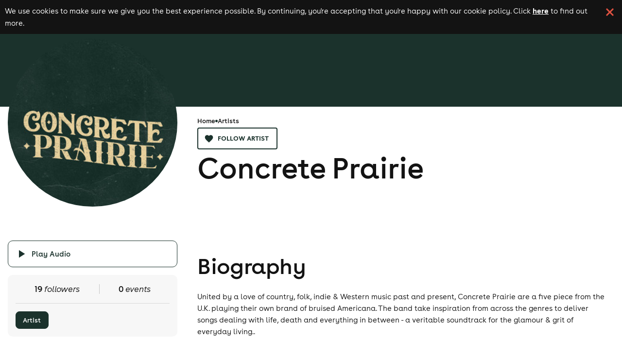

--- FILE ---
content_type: text/html; charset=utf-8
request_url: https://www.skiddle.com/artists/concrete-prairie-123582345/
body_size: 22615
content:
<!DOCTYPE html><html lang="en"><head><meta charSet="utf-8" data-next-head=""/><meta content="width=device-width, initial-scale=1" name="viewport" data-next-head=""/><script async="" nonce="b5b11414-bfa0-44c1-9630-1963fc1f9171" src="https://platform-api.sharethis.com/powr.js?platform=sharethis"></script><title data-next-head="">Concrete Prairie Tickets | Tour Dates &amp; Upcoming Events 2026 / 2027</title><meta content="Concrete Prairie Tickets | Tour Dates &amp; Upcoming Events 2026 / 2027" property="og:title" data-next-head=""/><meta content="Concrete Prairie events, tour dates and gigs. Find upcoming events and get your official Concrete Prairie tickets here!" name="description" data-next-head=""/><link href="https://www.skiddle.com/artists/concrete-prairie-123582345/" rel="canonical" data-next-head=""/><meta content="https://www.skiddle.com/artists/concrete-prairie-123582345/" property="og:url" data-next-head=""/><meta content="article" property="og:type" data-next-head=""/><meta content="skiddle.com" property="og:site_name" data-next-head=""/><meta content="https://i.scdn.co/image/ab67616100005174881940d1463738cb8c7c3933" property="og:image" data-next-head=""/><link href="https://fb6286074e2545413d73-8f0456bc141375d26d66e258b7e586d2.ssl.cf3.rackcdn.com/faviconskiddle1.ico" nonce="b5b11414-bfa0-44c1-9630-1963fc1f9171" rel="icon"/><link as="font" crossorigin="anonymous" href="https://d1plawd8huk6hh.cloudfront.net/css-responsive2/fonts/BuenosAires/BuenosAiresWeb1-Regular_gdi.woff2" nonce="b5b11414-bfa0-44c1-9630-1963fc1f9171" rel="preload" type="font/woff2"/><link as="font" crossorigin="anonymous" href="https://d1plawd8huk6hh.cloudfront.net/css-responsive2/fonts/BuenosAires/BuenosAiresWeb1-Bold_gdi.woff2" nonce="b5b11414-bfa0-44c1-9630-1963fc1f9171" rel="preload" type="font/woff2"/><link as="font" crossorigin="anonymous" href="https://d1plawd8huk6hh.cloudfront.net/css-responsive2/fonts/BuenosAires/BuenosAiresWeb1-Light_gdi.woff2" nonce="b5b11414-bfa0-44c1-9630-1963fc1f9171" rel="preload" type="font/woff2"/><link as="font" crossorigin="anonymous" href="https://fonts.gstatic.com/s/materialsymbolsoutlined/v215/kJEhBvYX7BgnkSrUwT8OhrdQw4oELdPIeeII9v6oFsLjBuVY.woff2" nonce="b5b11414-bfa0-44c1-9630-1963fc1f9171" rel="preload" type="font/woff2"/><link crossorigin="anonymous" href="https://fonts.googleapis.com" nonce="b5b11414-bfa0-44c1-9630-1963fc1f9171" rel="preload"/><link crossorigin="anonymous" href="https://fonts.gstatic.com" nonce="b5b11414-bfa0-44c1-9630-1963fc1f9171" rel="preload"/><link href="https://dev.visualwebsiteoptimizer.com" nonce="b5b11414-bfa0-44c1-9630-1963fc1f9171" rel="preconnect"/><meta name="emotion-insertion-point" content=""/><link nonce="b5b11414-bfa0-44c1-9630-1963fc1f9171" rel="preload" href="https://d1plawd8huk6hh.cloudfront.net/nextjs/production/artists/_next/static/css/ee4bc484dfdad205.css" as="style"/><link nonce="b5b11414-bfa0-44c1-9630-1963fc1f9171" rel="preload" href="https://d1plawd8huk6hh.cloudfront.net/nextjs/production/artists/_next/static/css/0bb4fc8ab90b9ae8.css" as="style"/><script id="artist-schema" nonce="b5b11414-bfa0-44c1-9630-1963fc1f9171" type="application/ld+json" data-next-head="">{"@type":"MusicGroup","name":"Concrete Prairie","sameAs":["https://www.skiddle.com/artists/Concrete-Prairie-123582345","https://concrete-prairie.com/"],"url":"https://www.skiddle.com/artists/Concrete-Prairie-123582345","events":[]}</script><script id="breadcrumb-schema" nonce="b5b11414-bfa0-44c1-9630-1963fc1f9171" type="application/ld+json" data-next-head="">{"@context":"https://schema.org","@type":"BreadcrumbList","itemListElement":[{"@type":"ListItem","position":1,"item":{"@id":"https://www.skiddle.com/artists/","name":"Artists"}},{"@type":"ListItem","position":2,"item":{"@id":"https://www.skiddle.com/artists/Concrete-Prairie-123582345/","name":"Concrete Prairie"}}]}</script><script defer="" nonce="b5b11414-bfa0-44c1-9630-1963fc1f9171" src="https://2ac64daa9bf3.edge.sdk.awswaf.com/2ac64daa9bf3/e05fd40697a7/challenge.js"></script><link href="https://fonts.googleapis.com/icon?family=Material+Icons" nonce="b5b11414-bfa0-44c1-9630-1963fc1f9171" rel="stylesheet"/><link href="https://fonts.googleapis.com/css2?family=Material+Symbols+Outlined:opsz,wght,FILL,GRAD@20..48,100..700,0..1,-50..200" nonce="b5b11414-bfa0-44c1-9630-1963fc1f9171" rel="stylesheet"/><link crossorigin="anonymous" href="https://fonts.googleapis.com/css2?family=Lexend:wght@100..900&amp;display=swap" nonce="b5b11414-bfa0-44c1-9630-1963fc1f9171" rel="stylesheet"/><style data-fullcalendar="true" nonce="b5b11414-bfa0-44c1-9630-1963fc1f9171"></style><link href="https://d1plawd8huk6hh.cloudfront.net/ticketbox/production/latest.css" nonce="b5b11414-bfa0-44c1-9630-1963fc1f9171" rel="stylesheet"/><script nonce="b5b11414-bfa0-44c1-9630-1963fc1f9171" src="https://d1plawd8huk6hh.cloudfront.net/nextjs/vwo-react.js" type="text/javascript"></script><script defer="" nonce="b5b11414-bfa0-44c1-9630-1963fc1f9171" src="https://status.skiddle.com/embed/script.js"></script><script nonce="b5b11414-bfa0-44c1-9630-1963fc1f9171">
    window.requestIdleCallback = window.requestIdleCallback || function(cb) {
      const start = Date.now();
      return setTimeout(function() {
        cb({
          didTimeout: false,
          timeRemaining: function() {
            return Math.max(0, 50 - (Date.now() - start));
          }
        });
      }, 1);
    };</script><style data-emotion="mui "></style><style nonce="b5b11414-bfa0-44c1-9630-1963fc1f9171">:root { --color-primary-main: #418683; --color-primary-light: #3AACA6; --color-primary-dark: #54A3A0; --color-primary-assent-light: #EFFCFB; --color-primary-assent-medium: #418582; --color-primary-assent-dark: #127d78; --color-primary-assent-darker: #31605e; --color-primary-components-artists: #287b78; --color-primary-components-events: #62B5AE; --color-primary-components-icon: #428683; --color-primary-components-selector: #46c3be; --color-secondary-main: #2b388a; --color-black-main: #131313; --color-white-main: #FFFFFF; --color-white-medium: #4e4e4e; --color-orange-main: #F0813A; --color-orange-dark: #ff9800; --color-orange-light: #ffbb57; --color-red-main: #E25241; --color-red-light: #FFE5E5; --color-blue-light: #d1faf8; --color-blue-dark: #3cb8b01a; --color-brown-main: #837D7D; --color-grey-main: #777; --color-grey-medium: #E5E5E5; --color-grey-light: #F7F7F7; --color-grey-dark: #707070; --color-grey-disabled: #ced4da; --color-grey-assent-light: #F4F4F4; --color-grey-assent-medium: #ACACAC; --color-grey-assent-dark: #555; --color-grey-assent-darker: #888; --color-grey-borders-main: #eee; --color-grey-borders-light: #c5c5c5; --color-grey-borders-dark: #e3e3e3; --color-grey-backgrounds-main: #CECECE; --color-grey-backgrounds-light: #f0f0f6; --color-grey-copy-main: #333; --color-grey-copy-dark: #717171; --color-grey-components-footer: #626262; --color-error-main: #d32f2f; --color-warning-main: #ed6c02; --color-shadow-main: #D8D8D8; --color-icons-spotify: #2ebd59;  --colour-primary-main: #287b78; --colour-primary-light: #3AACA6; --colour-primary-dark: #438a87; --colour-primary-contrast-main: #ffffff; --colour-primary-contrast-light: #131313; --colour-secondary-main: #2b388a; --colour-secondary-contrast-main: #ffffff; --colour-tertiary-main: #929BCA; --colour-tertiary-light: #edf0ff; --colour-tertiary-dark: #5b617e; --colour-tertiary-contrast-main: #ffffff; --colour-tertiary-contrast-light: #131313; --colour-typography-main: #131313; --colour-typography-contrast-dark: #ffffff; --colour-typography-contrast-light: #131313; --colour-error-main: #b91818; --colour-error-contrast-main: #ffffff; --colour-warning-main: #ffc107; --colour-warning-contrast-main: #ffffff; --colour-background-main: #ffffff; --colour-background-secondary: #f5f5f5; --colour-background-focus: #f3f3f6; --colour-background-fade: #f8f8f8; --colour-background-contrast-main: #131313; --colour-background-primary: #EFFCFB; --colour-background-tertiary: #DBDFF4; --colour-grey-50: hsl(0,0%,95%); --colour-grey-100: hsl(0,0%,90%); --colour-grey-200: hsl(0,0%,80%); --colour-grey-300: hsl(0,0%,70%); --colour-grey-400: hsl(0,0%,60%); --colour-grey-500: hsl(0,0%,50%); --colour-grey-600: hsl(0,0%,40%); --colour-grey-700: hsl(0,0%,30%); --colour-grey-800: hsl(0,0%,20%); --colour-grey-900: hsl(0,0%,10%);  }</style><link nonce="b5b11414-bfa0-44c1-9630-1963fc1f9171" rel="stylesheet" href="https://d1plawd8huk6hh.cloudfront.net/nextjs/production/artists/_next/static/css/ee4bc484dfdad205.css" data-n-g=""/><link nonce="b5b11414-bfa0-44c1-9630-1963fc1f9171" rel="stylesheet" href="https://d1plawd8huk6hh.cloudfront.net/nextjs/production/artists/_next/static/css/0bb4fc8ab90b9ae8.css" data-n-p=""/><noscript data-n-css="b5b11414-bfa0-44c1-9630-1963fc1f9171"></noscript><script defer="" nonce="b5b11414-bfa0-44c1-9630-1963fc1f9171" noModule="" src="https://d1plawd8huk6hh.cloudfront.net/nextjs/production/artists/_next/static/chunks/polyfills-42372ed130431b0a.js"></script><script src="https://d1plawd8huk6hh.cloudfront.net/nextjs/production/artists/_next/static/chunks/webpack-fe5e6d51944c7bb8.js" nonce="b5b11414-bfa0-44c1-9630-1963fc1f9171" defer=""></script><script src="https://d1plawd8huk6hh.cloudfront.net/nextjs/production/artists/_next/static/chunks/framework-9127e173e7133548.js" nonce="b5b11414-bfa0-44c1-9630-1963fc1f9171" defer=""></script><script src="https://d1plawd8huk6hh.cloudfront.net/nextjs/production/artists/_next/static/chunks/main-fd013159c6eab408.js" nonce="b5b11414-bfa0-44c1-9630-1963fc1f9171" defer=""></script><script src="https://d1plawd8huk6hh.cloudfront.net/nextjs/production/artists/_next/static/chunks/pages/_app-591e135924686487.js" nonce="b5b11414-bfa0-44c1-9630-1963fc1f9171" defer=""></script><script src="https://d1plawd8huk6hh.cloudfront.net/nextjs/production/artists/_next/static/chunks/070fd1b5-3b31e85fb6fd8c96.js" nonce="b5b11414-bfa0-44c1-9630-1963fc1f9171" defer=""></script><script src="https://d1plawd8huk6hh.cloudfront.net/nextjs/production/artists/_next/static/chunks/efd18a4b-c456ce0858d4443c.js" nonce="b5b11414-bfa0-44c1-9630-1963fc1f9171" defer=""></script><script src="https://d1plawd8huk6hh.cloudfront.net/nextjs/production/artists/_next/static/chunks/497-e920d43024e5b894.js" nonce="b5b11414-bfa0-44c1-9630-1963fc1f9171" defer=""></script><script src="https://d1plawd8huk6hh.cloudfront.net/nextjs/production/artists/_next/static/chunks/342-429ce3d310ffaa4f.js" nonce="b5b11414-bfa0-44c1-9630-1963fc1f9171" defer=""></script><script src="https://d1plawd8huk6hh.cloudfront.net/nextjs/production/artists/_next/static/chunks/912-721104aac4001458.js" nonce="b5b11414-bfa0-44c1-9630-1963fc1f9171" defer=""></script><script src="https://d1plawd8huk6hh.cloudfront.net/nextjs/production/artists/_next/static/chunks/pages/%5BartistSequence%5D-520d4441879be543.js" nonce="b5b11414-bfa0-44c1-9630-1963fc1f9171" defer=""></script><script src="https://d1plawd8huk6hh.cloudfront.net/nextjs/production/artists/_next/static/sayTsIE0VOrT5PzegfJCI/_buildManifest.js" nonce="b5b11414-bfa0-44c1-9630-1963fc1f9171" defer=""></script><script src="https://d1plawd8huk6hh.cloudfront.net/nextjs/production/artists/_next/static/sayTsIE0VOrT5PzegfJCI/_ssgManifest.js" nonce="b5b11414-bfa0-44c1-9630-1963fc1f9171" defer=""></script></head><body><link rel="preload" as="image" href="https://d1plawd8huk6hh.cloudfront.net/images/responsive/logo_rebrand.2.svg"/><link rel="preload" as="image" href="https://i.scdn.co/image/ab67616100005174881940d1463738cb8c7c3933"/><link rel="preload" as="image" href="https://d1plawd8huk6hh.cloudfront.net/images/responsive/logo_vertical_rebrand.svg"/><div id="__next"><div class="cookieBanner_container__eJz7Y"><div class="cookieBanner_content__g67qD"><p class="cookieBanner_text__5xwhX">We use cookies to make sure we give you the best experience possible. By continuing, you&#x27;re accepting that you&#x27;re happy with our cookie policy. Click<!-- --> <a aria-label="Read more about our cookie policy" class="cookieBanner_link__JbO_R" href="https://www.skiddle.com/terms/cookie-policy.php" target="_blank">here</a> <!-- -->to find out more.</p><button aria-label="click button to close cookie banner. By closing the cookie banner you&#x27;re accepting our cookie policy." class="cookieBanner_button__k3P6y" type="button"></button></div></div><style data-emotion="css qbyl0c">.css-qbyl0c{width:100%;top:0;-webkit-flex-direction:column;-ms-flex-direction:column;flex-direction:column;-webkit-box-pack:justify;-webkit-justify-content:space-between;justify-content:space-between;}@media (min-width:0px){.css-qbyl0c{position:relative;display:none;}}@media (min-width:900px){.css-qbyl0c{position:absolute;}}@media (min-width:1100px){.css-qbyl0c{display:-webkit-box;display:-webkit-flex;display:-ms-flexbox;display:flex;}}</style><div class="MuiBox-root css-qbyl0c"><style data-emotion="css 4aut9s">.css-4aut9s{-webkit-box-flex:1;-webkit-flex-grow:1;-ms-flex-positive:1;flex-grow:1;position:relative;z-index:5000;width:100%;}</style><div class="MuiBox-root css-4aut9s"><style data-emotion="css 2t0m53">.css-2t0m53{display:-webkit-box;display:-webkit-flex;display:-ms-flexbox;display:flex;-webkit-flex-direction:column;-ms-flex-direction:column;flex-direction:column;width:100%;box-sizing:border-box;-webkit-flex-shrink:0;-ms-flex-negative:0;flex-shrink:0;position:static;background-color:#418683;color:#fff;font-size:1.5rem;background-color:transparent;box-shadow:none;}@media (min-width:0px){.css-2t0m53{width:100%;margin:0px;}}@media (min-width:1100px){.css-2t0m53{width:90%;margin:auto;}}</style><style data-emotion="css 13s6pmj">.css-13s6pmj{background-color:#fff;color:rgba(0, 0, 0, 0.87);-webkit-transition:box-shadow 300ms cubic-bezier(0.4, 0, 0.2, 1) 0ms;transition:box-shadow 300ms cubic-bezier(0.4, 0, 0.2, 1) 0ms;box-shadow:0px 2px 4px -1px rgba(0,0,0,0.2),0px 4px 5px 0px rgba(0,0,0,0.14),0px 1px 10px 0px rgba(0,0,0,0.12);display:-webkit-box;display:-webkit-flex;display:-ms-flexbox;display:flex;-webkit-flex-direction:column;-ms-flex-direction:column;flex-direction:column;width:100%;box-sizing:border-box;-webkit-flex-shrink:0;-ms-flex-negative:0;flex-shrink:0;position:static;background-color:#418683;color:#fff;font-size:1.5rem;background-color:transparent;box-shadow:none;}@media (min-width:0px){.css-13s6pmj{width:100%;margin:0px;}}@media (min-width:1100px){.css-13s6pmj{width:90%;margin:auto;}}</style><header class="MuiPaper-root MuiPaper-elevation MuiPaper-elevation4 MuiAppBar-root MuiAppBar-colorPrimary MuiAppBar-positionStatic css-13s6pmj"><style data-emotion="css 42ibn8">@media (min-width:0px){.css-42ibn8{display:block;}}@media (min-width:1100px){.css-42ibn8{display:none;}}</style><div class="MuiBox-root css-42ibn8"><style data-emotion="css 1wya6s5">.css-1wya6s5{position:relative;display:-webkit-box;display:-webkit-flex;display:-ms-flexbox;display:flex;-webkit-align-items:center;-webkit-box-align:center;-ms-flex-align:center;align-items:center;padding-left:16px;padding-right:16px;min-height:56px;dispay:flex;-webkit-box-pack:justify;-webkit-justify-content:space-between;justify-content:space-between;-webkit-align-item:center;-ms-flex-item-align-item:center;align-item:center;}@media (min-width:600px){.css-1wya6s5{padding-left:24px;padding-right:24px;}}@media (min-width:0px){@media (orientation: landscape){.css-1wya6s5{min-height:48px;}}}@media (min-width:600px){.css-1wya6s5{min-height:64px;}}</style><div class="MuiToolbar-root MuiToolbar-gutters MuiToolbar-regular css-1wya6s5"><style data-emotion="css 1hji1o0">.css-1hji1o0{z-index:1200;z-index:5001;}</style><style data-emotion="css 14yq2cq">.css-14yq2cq{-webkit-user-select:none;-moz-user-select:none;-ms-user-select:none;user-select:none;width:1em;height:1em;display:inline-block;fill:currentColor;-webkit-flex-shrink:0;-ms-flex-negative:0;flex-shrink:0;-webkit-transition:fill 200ms cubic-bezier(0.4, 0, 0.2, 1) 0ms;transition:fill 200ms cubic-bezier(0.4, 0, 0.2, 1) 0ms;font-size:1.7142857142857142rem;}</style><svg class="MuiSvgIcon-root MuiSvgIcon-fontSizeMedium css-14yq2cq" focusable="false" color="#FFFFFF" aria-hidden="true" viewBox="0 0 24 24" data-testid="MenuIcon"><path d="M3 18h18v-2H3v2zm0-5h18v-2H3v2zm0-7v2h18V6H3z"></path></svg><a aria-label="Click to go to Skiddle homepage, discover events and buy tickets" href="/"><img alt="Skiddle, discover events and buy tickets" loading="lazy" src="https://d1plawd8huk6hh.cloudfront.net/images/responsive/logo_rebrand.2.svg" style="width:92px"/></a><a aria-label="click to view logged in user profile" href="/login/?url=undefined"><style data-emotion="css a631ow">.css-a631ow{position:relative;display:-webkit-box;display:-webkit-flex;display:-ms-flexbox;display:flex;-webkit-align-items:center;-webkit-box-align:center;-ms-flex-align:center;align-items:center;-webkit-box-pack:center;-ms-flex-pack:center;-webkit-justify-content:center;justify-content:center;-webkit-flex-shrink:0;-ms-flex-negative:0;flex-shrink:0;width:40px;height:40px;font-family:BuenosAires;font-size:1.4285714285714284rem;line-height:1;border-radius:50%;overflow:hidden;-webkit-user-select:none;-moz-user-select:none;-ms-user-select:none;user-select:none;color:#fff;background-color:#bdbdbd;cursor:pointer;}</style><div class="MuiAvatar-root MuiAvatar-circular MuiAvatar-colorDefault css-a631ow"><style data-emotion="css 4n1xvj">.css-4n1xvj{width:75%;height:75%;}</style><style data-emotion="css 6gg3zs">.css-6gg3zs{-webkit-user-select:none;-moz-user-select:none;-ms-user-select:none;user-select:none;width:1em;height:1em;display:inline-block;fill:currentColor;-webkit-flex-shrink:0;-ms-flex-negative:0;flex-shrink:0;-webkit-transition:fill 200ms cubic-bezier(0.4, 0, 0.2, 1) 0ms;transition:fill 200ms cubic-bezier(0.4, 0, 0.2, 1) 0ms;font-size:1.7142857142857142rem;width:75%;height:75%;}</style><svg class="MuiSvgIcon-root MuiSvgIcon-fontSizeMedium MuiAvatar-fallback css-6gg3zs" focusable="false" aria-hidden="true" viewBox="0 0 24 24" data-testid="PersonIcon"><path d="M12 12c2.21 0 4-1.79 4-4s-1.79-4-4-4-4 1.79-4 4 1.79 4 4 4zm0 2c-2.67 0-8 1.34-8 4v2h16v-2c0-2.66-5.33-4-8-4z"></path></svg></div></a></div></div><style data-emotion="css 1u9jaw6">@media (min-width:0px){.css-1u9jaw6{display:none;}}@media (min-width:1100px){.css-1u9jaw6{display:block;}}</style><div class="MuiBox-root css-1u9jaw6"><style data-emotion="css 1r1mybf">.css-1r1mybf{position:relative;display:-webkit-box;display:-webkit-flex;display:-ms-flexbox;display:flex;-webkit-align-items:center;-webkit-box-align:center;-ms-flex-align:center;align-items:center;padding-left:16px;padding-right:16px;min-height:56px;margin:auto;width:100%;display:-webkit-box;display:-webkit-flex;display:-ms-flexbox;display:flex;-webkit-box-pack:justify;-webkit-justify-content:space-between;justify-content:space-between;padding:0px!important;}@media (min-width:600px){.css-1r1mybf{padding-left:24px;padding-right:24px;}}@media (min-width:0px){@media (orientation: landscape){.css-1r1mybf{min-height:48px;}}}@media (min-width:600px){.css-1r1mybf{min-height:64px;}}</style><div class="MuiToolbar-root MuiToolbar-gutters MuiToolbar-regular css-1r1mybf"><div class="MuiBox-root css-0"><style data-emotion="css g6ifw6">.css-g6ifw6{box-sizing:border-box;-webkit-flex-direction:row;-ms-flex-direction:row;flex-direction:row;display:-webkit-box;display:-webkit-flex;display:-ms-flexbox;display:flex;-webkit-align-items:center;-webkit-box-align:center;-ms-flex-align:center;align-items:center;-webkit-box-pack:center;-ms-flex-pack:center;-webkit-justify-content:center;justify-content:center;}</style><div class="MuiGrid-root css-g6ifw6"><a aria-label="Click to go to Skiddle homepage, discover events and buy tickets" href="/" style="display:flex;align-items:center;justify-content:center"><img alt="Skiddle, discover events and buy tickets" src="https://d1plawd8huk6hh.cloudfront.net/images/responsive/logo_rebrand.2.svg" style="height:40px;margin-right:56px"/></a><style data-emotion="css l6992g">.css-l6992g{box-sizing:border-box;margin:0;-webkit-flex-direction:row;-ms-flex-direction:row;flex-direction:row;margin-right:24px;cursor:pointer;}</style><div class="MuiGrid-root MuiGrid-item css-l6992g"><style data-emotion="css rgrq8l">.css-rgrq8l .MuiTooltip-tooltip{background-color:transparent;}</style><style data-emotion="css jsw57t">.css-jsw57t{margin:0;font-family:BuenosAires;font-weight:400;font-size:1.1428571428571428rem;line-height:1.5;color:#FFFFFF;font-size:16px;font-weight:400;line-height:22px;letter-spacing:0em;}.css-jsw57t:first-letter{text-transform:capitalize;}</style><div class="MuiTypography-root MuiTypography-body1 css-jsw57t" aria-label=""><style data-emotion="css tk3kga">.css-tk3kga{margin:0;font-family:BuenosAires;font-weight:400;font-size:1.1428571428571428rem;line-height:1.5;-webkit-text-decoration:none!important;text-decoration:none!important;white-space:nowrap;}</style><a class="MuiTypography-root MuiTypography-body1 css-tk3kga" href="https://www.skiddle.com/live/">gigs</a></div><style data-emotion="css 164b6rn">.css-164b6rn{z-index:1500;pointer-events:none;}.css-164b6rn .MuiTooltip-tooltip{background-color:transparent;}</style><style data-emotion="css bdxpg">.css-bdxpg{z-index:1500;pointer-events:none;}.css-bdxpg .MuiTooltip-tooltip{background-color:transparent;}</style></div><div class="MuiGrid-root MuiGrid-item css-l6992g"><div class="MuiTypography-root MuiTypography-body1 css-jsw57t" aria-label=""><a class="MuiTypography-root MuiTypography-body1 css-tk3kga" href="https://www.skiddle.com/clubs/">clubs</a></div></div><div class="MuiGrid-root MuiGrid-item css-l6992g"><div class="MuiTypography-root MuiTypography-body1 css-jsw57t" aria-label=""><a class="MuiTypography-root MuiTypography-body1 css-tk3kga" href="https://www.skiddle.com/festivals/">festivals</a></div></div><div class="MuiGrid-root MuiGrid-item css-l6992g"><div class="MuiTypography-root MuiTypography-body1 css-jsw57t" aria-label=""><a class="MuiTypography-root MuiTypography-body1 css-tk3kga" href="https://www.skiddle.com/whats-on/">what&#x27;s on</a></div></div><div class="MuiGrid-root MuiGrid-item css-l6992g"><div class="MuiTypography-root MuiTypography-body1 css-jsw57t" aria-label=""><a class="MuiTypography-root MuiTypography-body1 css-tk3kga" href="https://www.skiddle.com/things-to-do/">things to do</a></div></div><style data-emotion="css 1lpgjez">.css-1lpgjez{box-sizing:border-box;margin:0;-webkit-flex-direction:row;-ms-flex-direction:row;flex-direction:row;margin-right:24px;cursor:pointer;}@media (min-width:900px){.css-1lpgjez{display:none;}}</style><div class="MuiGrid-root MuiGrid-item css-1lpgjez"><div class="MuiTypography-root MuiTypography-body1 css-jsw57t" aria-label=""><a class="MuiTypography-root MuiTypography-body1 css-tk3kga" href="https://www.skiddle.com/news/">news</a></div></div><div class="MuiGrid-root MuiGrid-item css-l6992g"><div class="MuiTypography-root MuiTypography-body1 css-jsw57t" aria-label=""><a class="MuiTypography-root MuiTypography-body1 css-tk3kga" href="https://promotioncentre.co.uk">add event</a></div></div></div></div><style data-emotion="css k008qs">.css-k008qs{display:-webkit-box;display:-webkit-flex;display:-ms-flexbox;display:flex;}</style><div class="MuiBox-root css-k008qs"><style data-emotion="css g1zg5t">.css-g1zg5t{height:30px;margin-top:2px;-webkit-align-items:center;-webkit-box-align:center;-ms-flex-align:center;align-items:center;}</style><div class="MuiBox-root css-g1zg5t"><style data-emotion="css 13sljp9">.css-13sljp9{display:-webkit-inline-box;display:-webkit-inline-flex;display:-ms-inline-flexbox;display:inline-flex;-webkit-flex-direction:column;-ms-flex-direction:column;flex-direction:column;position:relative;min-width:0;padding:0;margin:0;border:0;vertical-align:top;}</style><div class="MuiFormControl-root css-13sljp9"><style data-emotion="css-global 1prfaxn">@-webkit-keyframes mui-auto-fill{from{display:block;}}@keyframes mui-auto-fill{from{display:block;}}@-webkit-keyframes mui-auto-fill-cancel{from{display:block;}}@keyframes mui-auto-fill-cancel{from{display:block;}}</style><style data-emotion="css 19atl4c">.css-19atl4c{font-family:BuenosAires;font-weight:400;font-size:1.1428571428571428rem;line-height:1.4375em;color:rgba(0, 0, 0, 0.87);box-sizing:border-box;position:relative;cursor:text;display:-webkit-inline-box;display:-webkit-inline-flex;display:-ms-inline-flexbox;display:inline-flex;-webkit-align-items:center;-webkit-box-align:center;-ms-flex-align:center;align-items:center;position:relative;color:#FFFFFF;}.css-19atl4c.Mui-disabled{color:rgba(0, 0, 0, 0.38);cursor:default;}label+.css-19atl4c{margin-top:16px;}.css-19atl4c input{width:0px;-webkit-transition:width 1s;transition:width 1s;}</style><div class="MuiInputBase-root MuiInput-root MuiInputBase-colorPrimary MuiInputBase-formControl MuiInputBase-adornedStart css-19atl4c"><style data-emotion="css 1a6giau">.css-1a6giau{display:-webkit-box;display:-webkit-flex;display:-ms-flexbox;display:flex;height:0.01em;max-height:2em;-webkit-align-items:center;-webkit-box-align:center;-ms-flex-align:center;align-items:center;white-space:nowrap;color:rgba(0, 0, 0, 0.54);margin-right:8px;}</style><div class="MuiInputAdornment-root MuiInputAdornment-positionStart MuiInputAdornment-standard MuiInputAdornment-sizeMedium css-1a6giau"><span class="notranslate">​</span><style data-emotion="css 19xzgp4">.css-19xzgp4{-webkit-user-select:none;-moz-user-select:none;-ms-user-select:none;user-select:none;width:1em;height:1em;display:inline-block;fill:currentColor;-webkit-flex-shrink:0;-ms-flex-negative:0;flex-shrink:0;-webkit-transition:fill 200ms cubic-bezier(0.4, 0, 0.2, 1) 0ms;transition:fill 200ms cubic-bezier(0.4, 0, 0.2, 1) 0ms;font-size:1.7142857142857142rem;color:#FFFFFF;cursor:pointer;}</style><svg class="MuiSvgIcon-root MuiSvgIcon-fontSizeMedium css-19xzgp4" focusable="false" aria-hidden="true" viewBox="0 0 24 24" data-testid="SearchIcon"><path d="M15.5 14h-.79l-.28-.27C15.41 12.59 16 11.11 16 9.5 16 5.91 13.09 3 9.5 3S3 5.91 3 9.5 5.91 16 9.5 16c1.61 0 3.09-.59 4.23-1.57l.27.28v.79l5 4.99L20.49 19l-4.99-5zm-6 0C7.01 14 5 11.99 5 9.5S7.01 5 9.5 5 14 7.01 14 9.5 11.99 14 9.5 14z"></path></svg></div><style data-emotion="css mnn31">.css-mnn31{font:inherit;letter-spacing:inherit;color:currentColor;padding:4px 0 5px;border:0;box-sizing:content-box;background:none;height:1.4375em;margin:0;-webkit-tap-highlight-color:transparent;display:block;min-width:0;width:100%;-webkit-animation-name:mui-auto-fill-cancel;animation-name:mui-auto-fill-cancel;-webkit-animation-duration:10ms;animation-duration:10ms;}.css-mnn31::-webkit-input-placeholder{color:currentColor;opacity:0.42;-webkit-transition:opacity 200ms cubic-bezier(0.4, 0, 0.2, 1) 0ms;transition:opacity 200ms cubic-bezier(0.4, 0, 0.2, 1) 0ms;}.css-mnn31::-moz-placeholder{color:currentColor;opacity:0.42;-webkit-transition:opacity 200ms cubic-bezier(0.4, 0, 0.2, 1) 0ms;transition:opacity 200ms cubic-bezier(0.4, 0, 0.2, 1) 0ms;}.css-mnn31:-ms-input-placeholder{color:currentColor;opacity:0.42;-webkit-transition:opacity 200ms cubic-bezier(0.4, 0, 0.2, 1) 0ms;transition:opacity 200ms cubic-bezier(0.4, 0, 0.2, 1) 0ms;}.css-mnn31::-ms-input-placeholder{color:currentColor;opacity:0.42;-webkit-transition:opacity 200ms cubic-bezier(0.4, 0, 0.2, 1) 0ms;transition:opacity 200ms cubic-bezier(0.4, 0, 0.2, 1) 0ms;}.css-mnn31:focus{outline:0;}.css-mnn31:invalid{box-shadow:none;}.css-mnn31::-webkit-search-decoration{-webkit-appearance:none;}label[data-shrink=false]+.MuiInputBase-formControl .css-mnn31::-webkit-input-placeholder{opacity:0!important;}label[data-shrink=false]+.MuiInputBase-formControl .css-mnn31::-moz-placeholder{opacity:0!important;}label[data-shrink=false]+.MuiInputBase-formControl .css-mnn31:-ms-input-placeholder{opacity:0!important;}label[data-shrink=false]+.MuiInputBase-formControl .css-mnn31::-ms-input-placeholder{opacity:0!important;}label[data-shrink=false]+.MuiInputBase-formControl .css-mnn31:focus::-webkit-input-placeholder{opacity:0.42;}label[data-shrink=false]+.MuiInputBase-formControl .css-mnn31:focus::-moz-placeholder{opacity:0.42;}label[data-shrink=false]+.MuiInputBase-formControl .css-mnn31:focus:-ms-input-placeholder{opacity:0.42;}label[data-shrink=false]+.MuiInputBase-formControl .css-mnn31:focus::-ms-input-placeholder{opacity:0.42;}.css-mnn31.Mui-disabled{opacity:1;-webkit-text-fill-color:rgba(0, 0, 0, 0.38);}.css-mnn31:-webkit-autofill{-webkit-animation-duration:5000s;animation-duration:5000s;-webkit-animation-name:mui-auto-fill;animation-name:mui-auto-fill;}</style><input aria-invalid="false" id="input-with-icon-adornment" placeholder="search" type="text" class="MuiInputBase-input MuiInput-input MuiInputBase-inputAdornedStart css-mnn31"/></div></div></div><style data-emotion="css 1uwasu6">.css-1uwasu6{text-align:center;-webkit-flex:0 0 auto;-ms-flex:0 0 auto;flex:0 0 auto;font-size:1.7142857142857142rem;padding:8px;border-radius:50%;overflow:visible;color:rgba(0, 0, 0, 0.54);-webkit-transition:background-color 150ms cubic-bezier(0.4, 0, 0.2, 1) 0ms;transition:background-color 150ms cubic-bezier(0.4, 0, 0.2, 1) 0ms;width:0px;padding-right:0px;opacity:0;-webkit-transition:opacity 0.4s;transition:opacity 0.4s;}.css-1uwasu6:hover{background-color:rgba(0, 0, 0, 0.04);}@media (hover: none){.css-1uwasu6:hover{background-color:transparent;}}.css-1uwasu6.Mui-disabled{background-color:transparent;color:rgba(0, 0, 0, 0.26);}</style><style data-emotion="css 2z2jrv">.css-2z2jrv{display:-webkit-inline-box;display:-webkit-inline-flex;display:-ms-inline-flexbox;display:inline-flex;-webkit-align-items:center;-webkit-box-align:center;-ms-flex-align:center;align-items:center;-webkit-box-pack:center;-ms-flex-pack:center;-webkit-justify-content:center;justify-content:center;position:relative;box-sizing:border-box;-webkit-tap-highlight-color:transparent;background-color:transparent;outline:0;border:0;margin:0;border-radius:0;padding:0;cursor:pointer;-webkit-user-select:none;-moz-user-select:none;-ms-user-select:none;user-select:none;vertical-align:middle;-moz-appearance:none;-webkit-appearance:none;-webkit-text-decoration:none;text-decoration:none;color:inherit;text-align:center;-webkit-flex:0 0 auto;-ms-flex:0 0 auto;flex:0 0 auto;font-size:1.7142857142857142rem;padding:8px;border-radius:50%;overflow:visible;color:rgba(0, 0, 0, 0.54);-webkit-transition:background-color 150ms cubic-bezier(0.4, 0, 0.2, 1) 0ms;transition:background-color 150ms cubic-bezier(0.4, 0, 0.2, 1) 0ms;width:0px;padding-right:0px;opacity:0;-webkit-transition:opacity 0.4s;transition:opacity 0.4s;}.css-2z2jrv::-moz-focus-inner{border-style:none;}.css-2z2jrv.Mui-disabled{pointer-events:none;cursor:default;}@media print{.css-2z2jrv{-webkit-print-color-adjust:exact;color-adjust:exact;}}.css-2z2jrv:hover{background-color:rgba(0, 0, 0, 0.04);}@media (hover: none){.css-2z2jrv:hover{background-color:transparent;}}.css-2z2jrv.Mui-disabled{background-color:transparent;color:rgba(0, 0, 0, 0.26);}</style><button class="MuiButtonBase-root MuiIconButton-root MuiIconButton-sizeMedium css-2z2jrv" tabindex="0" type="button" aria-label="Click button to search"><style data-emotion="css 1u6f25k">.css-1u6f25k{-webkit-user-select:none;-moz-user-select:none;-ms-user-select:none;user-select:none;width:1em;height:1em;display:inline-block;fill:currentColor;-webkit-flex-shrink:0;-ms-flex-negative:0;flex-shrink:0;-webkit-transition:fill 200ms cubic-bezier(0.4, 0, 0.2, 1) 0ms;transition:fill 200ms cubic-bezier(0.4, 0, 0.2, 1) 0ms;font-size:1.7142857142857142rem;width:0px;opacity:0;height:24px;color:#FFFFFF;cursor:pointer;}</style><svg class="MuiSvgIcon-root MuiSvgIcon-fontSizeMedium css-1u6f25k" focusable="false" aria-hidden="true" viewBox="0 0 24 24" data-testid="ArrowForwardIcon"><path d="m12 4-1.41 1.41L16.17 11H4v2h12.17l-5.58 5.59L12 20l8-8z"></path></svg></button><a aria-label="click to view logged in user profile" href="/login/?url=undefined"><div class="MuiAvatar-root MuiAvatar-circular MuiAvatar-colorDefault css-a631ow"><svg class="MuiSvgIcon-root MuiSvgIcon-fontSizeMedium MuiAvatar-fallback css-6gg3zs" focusable="false" aria-hidden="true" viewBox="0 0 24 24" data-testid="PersonIcon"><path d="M12 12c2.21 0 4-1.79 4-4s-1.79-4-4-4-4 1.79-4 4 1.79 4 4 4zm0 2c-2.67 0-8 1.34-8 4v2h16v-2c0-2.66-5.33-4-8-4z"></path></svg></div></a></div></div></div></header></div></div><style data-emotion="css 11arvgw">.css-11arvgw{width:100%;top:0;display:-webkit-box;display:-webkit-flex;display:-ms-flexbox;display:flex;-webkit-flex-direction:column;-ms-flex-direction:column;flex-direction:column;-webkit-box-pack:justify;-webkit-justify-content:space-between;justify-content:space-between;z-index:1;}@media (min-width:0px){.css-11arvgw{position:relative;height:auto;min-height:300px;}}@media (min-width:900px){.css-11arvgw{position:absolute;height:400px;min-height:400px;}}</style><div class="MuiBox-root css-11arvgw"><style data-emotion="css lsof86">.css-lsof86{position:absolute;z-index:0;width:100%;height:220px;background-color:#1b322c;background-image:url("data:image/svg+xml,%3Csvg width='100' height='20' viewBox='0 0 100 20' xmlns='https://www.w3.org/2000/svg'%3E%3Cpath d='M21.184 20c.357-.13.72-.264 1.088-.402l1.768-.661C33.64 15.347 39.647 14 50 14c10.271 0 15.362 1.222 24.629 4.928.955.383 1.869.74 2.75 1.072h6.225c-2.51-.73-5.139-1.691-8.233-2.928C65.888 13.278 60.562 12 50 12c-10.626 0-16.855 1.397-26.66 5.063l-1.767.662c-2.475.923-4.66 1.674-6.724 2.275h6.335zm0-20C13.258 2.892 8.077 4 0 4V2c5.744 0 9.951-.574 14.85-2h6.334zM77.38 0C85.239 2.966 90.502 4 100 4V2c-6.842 0-11.386-.542-16.396-2h-6.225zM0 14c8.44 0 13.718-1.21 22.272-4.402l1.768-.661C33.64 5.347 39.647 4 50 4c10.271 0 15.362 1.222 24.629 4.928C84.112 12.722 89.438 14 100 14v-2c-10.271 0-15.362-1.222-24.629-4.928C65.888 3.278 60.562 2 50 2 39.374 2 33.145 3.397 23.34 7.063l-1.767.662C13.223 10.84 8.163 12 0 12v2z' fill='%23435c55' fill-opacity='0.4' fill-rule='evenodd'/%3E%3C/svg%3E");}</style><div class="MuiBox-root css-lsof86"></div><style data-emotion="css 10vlnz">.css-10vlnz{-webkit-box-flex:1;-webkit-flex-grow:1;-ms-flex-positive:1;flex-grow:1;position:relative;z-index:5000;width:100%;-webkit-flex-direction:column;-ms-flex-direction:column;flex-direction:column;}@media (min-width:0px){.css-10vlnz{display:-webkit-box;display:-webkit-flex;display:-ms-flexbox;display:flex;}}@media (min-width:1100px){.css-10vlnz{display:none;}}</style><div class="MuiBox-root css-10vlnz"><header class="MuiPaper-root MuiPaper-elevation MuiPaper-elevation4 MuiAppBar-root MuiAppBar-colorPrimary MuiAppBar-positionStatic css-13s6pmj"><div class="MuiBox-root css-42ibn8"><div class="MuiToolbar-root MuiToolbar-gutters MuiToolbar-regular css-1wya6s5"><svg class="MuiSvgIcon-root MuiSvgIcon-fontSizeMedium css-14yq2cq" focusable="false" color="#FFFFFF" aria-hidden="true" viewBox="0 0 24 24" data-testid="MenuIcon"><path d="M3 18h18v-2H3v2zm0-5h18v-2H3v2zm0-7v2h18V6H3z"></path></svg><a aria-label="Click to go to Skiddle homepage, discover events and buy tickets" href="/"><img alt="Skiddle, discover events and buy tickets" loading="lazy" src="https://d1plawd8huk6hh.cloudfront.net/images/responsive/logo_rebrand.2.svg" style="width:92px"/></a><a aria-label="click to view logged in user profile" href="/login/?url=undefined"><div class="MuiAvatar-root MuiAvatar-circular MuiAvatar-colorDefault css-a631ow"><svg class="MuiSvgIcon-root MuiSvgIcon-fontSizeMedium MuiAvatar-fallback css-6gg3zs" focusable="false" aria-hidden="true" viewBox="0 0 24 24" data-testid="PersonIcon"><path d="M12 12c2.21 0 4-1.79 4-4s-1.79-4-4-4-4 1.79-4 4 1.79 4 4 4zm0 2c-2.67 0-8 1.34-8 4v2h16v-2c0-2.66-5.33-4-8-4z"></path></svg></div></a></div></div><div class="MuiBox-root css-1u9jaw6"><div class="MuiToolbar-root MuiToolbar-gutters MuiToolbar-regular css-1r1mybf"><div class="MuiBox-root css-0"><div class="MuiGrid-root css-g6ifw6"><a aria-label="Click to go to Skiddle homepage, discover events and buy tickets" href="/" style="display:flex;align-items:center;justify-content:center"><img alt="Skiddle, discover events and buy tickets" src="https://d1plawd8huk6hh.cloudfront.net/images/responsive/logo_rebrand.2.svg" style="height:40px;margin-right:56px"/></a><div class="MuiGrid-root MuiGrid-item css-l6992g"><div class="MuiTypography-root MuiTypography-body1 css-jsw57t" aria-label=""><a class="MuiTypography-root MuiTypography-body1 css-tk3kga" href="https://www.skiddle.com/live/">gigs</a></div></div><div class="MuiGrid-root MuiGrid-item css-l6992g"><div class="MuiTypography-root MuiTypography-body1 css-jsw57t" aria-label=""><a class="MuiTypography-root MuiTypography-body1 css-tk3kga" href="https://www.skiddle.com/clubs/">clubs</a></div></div><div class="MuiGrid-root MuiGrid-item css-l6992g"><div class="MuiTypography-root MuiTypography-body1 css-jsw57t" aria-label=""><a class="MuiTypography-root MuiTypography-body1 css-tk3kga" href="https://www.skiddle.com/festivals/">festivals</a></div></div><div class="MuiGrid-root MuiGrid-item css-l6992g"><div class="MuiTypography-root MuiTypography-body1 css-jsw57t" aria-label=""><a class="MuiTypography-root MuiTypography-body1 css-tk3kga" href="https://www.skiddle.com/whats-on/">what&#x27;s on</a></div></div><div class="MuiGrid-root MuiGrid-item css-l6992g"><div class="MuiTypography-root MuiTypography-body1 css-jsw57t" aria-label=""><a class="MuiTypography-root MuiTypography-body1 css-tk3kga" href="https://www.skiddle.com/things-to-do/">things to do</a></div></div><div class="MuiGrid-root MuiGrid-item css-1lpgjez"><div class="MuiTypography-root MuiTypography-body1 css-jsw57t" aria-label=""><a class="MuiTypography-root MuiTypography-body1 css-tk3kga" href="https://www.skiddle.com/news/">news</a></div></div><div class="MuiGrid-root MuiGrid-item css-l6992g"><div class="MuiTypography-root MuiTypography-body1 css-jsw57t" aria-label=""><a class="MuiTypography-root MuiTypography-body1 css-tk3kga" href="https://promotioncentre.co.uk">add event</a></div></div></div></div><div class="MuiBox-root css-k008qs"><div class="MuiBox-root css-g1zg5t"><div class="MuiFormControl-root css-13sljp9"><style data-emotion="css-global 1prfaxn">@-webkit-keyframes mui-auto-fill{from{display:block;}}@keyframes mui-auto-fill{from{display:block;}}@-webkit-keyframes mui-auto-fill-cancel{from{display:block;}}@keyframes mui-auto-fill-cancel{from{display:block;}}</style><div class="MuiInputBase-root MuiInput-root MuiInputBase-colorPrimary MuiInputBase-formControl MuiInputBase-adornedStart css-19atl4c"><div class="MuiInputAdornment-root MuiInputAdornment-positionStart MuiInputAdornment-standard MuiInputAdornment-sizeMedium css-1a6giau"><span class="notranslate">​</span><svg class="MuiSvgIcon-root MuiSvgIcon-fontSizeMedium css-19xzgp4" focusable="false" aria-hidden="true" viewBox="0 0 24 24" data-testid="SearchIcon"><path d="M15.5 14h-.79l-.28-.27C15.41 12.59 16 11.11 16 9.5 16 5.91 13.09 3 9.5 3S3 5.91 3 9.5 5.91 16 9.5 16c1.61 0 3.09-.59 4.23-1.57l.27.28v.79l5 4.99L20.49 19l-4.99-5zm-6 0C7.01 14 5 11.99 5 9.5S7.01 5 9.5 5 14 7.01 14 9.5 11.99 14 9.5 14z"></path></svg></div><input aria-invalid="false" id="input-with-icon-adornment" placeholder="search" type="text" class="MuiInputBase-input MuiInput-input MuiInputBase-inputAdornedStart css-mnn31"/></div></div></div><button class="MuiButtonBase-root MuiIconButton-root MuiIconButton-sizeMedium css-2z2jrv" tabindex="0" type="button" aria-label="Click button to search"><svg class="MuiSvgIcon-root MuiSvgIcon-fontSizeMedium css-1u6f25k" focusable="false" aria-hidden="true" viewBox="0 0 24 24" data-testid="ArrowForwardIcon"><path d="m12 4-1.41 1.41L16.17 11H4v2h12.17l-5.58 5.59L12 20l8-8z"></path></svg></button><a aria-label="click to view logged in user profile" href="/login/?url=undefined"><div class="MuiAvatar-root MuiAvatar-circular MuiAvatar-colorDefault css-a631ow"><svg class="MuiSvgIcon-root MuiSvgIcon-fontSizeMedium MuiAvatar-fallback css-6gg3zs" focusable="false" aria-hidden="true" viewBox="0 0 24 24" data-testid="PersonIcon"><path d="M12 12c2.21 0 4-1.79 4-4s-1.79-4-4-4-4 1.79-4 4 1.79 4 4 4zm0 2c-2.67 0-8 1.34-8 4v2h16v-2c0-2.66-5.33-4-8-4z"></path></svg></div></a></div></div></div></header></div><style data-emotion="css 1e47bxc">.css-1e47bxc{width:94%;max-width:1300px!important;margin:auto;-webkit-box-pack:justify;-webkit-justify-content:space-between;justify-content:space-between;-webkit-align-items:flex-end;-webkit-box-align:flex-end;-ms-flex-align:flex-end;align-items:flex-end;z-index:2;}@media (min-width:0px){.css-1e47bxc{height:33%;display:-webkit-box;display:-webkit-flex;display:-ms-flexbox;display:flex;}}@media (min-width:900px){.css-1e47bxc{height:66%;display:none;}}</style><div class="MuiBox-root css-1e47bxc"><style data-emotion="css 1v03y1m">.css-1v03y1m{border-radius:50%;background-color:#435c55;-webkit-flex-shrink:0;-ms-flex-negative:0;flex-shrink:0;background-image:url("data:image/svg+xml,%3Csvg width='100' height='20' viewBox='0 0 100 20' xmlns='https://www.w3.org/2000/svg'%3E%3Cpath d='M21.184 20c.357-.13.72-.264 1.088-.402l1.768-.661C33.64 15.347 39.647 14 50 14c10.271 0 15.362 1.222 24.629 4.928.955.383 1.869.74 2.75 1.072h6.225c-2.51-.73-5.139-1.691-8.233-2.928C65.888 13.278 60.562 12 50 12c-10.626 0-16.855 1.397-26.66 5.063l-1.767.662c-2.475.923-4.66 1.674-6.724 2.275h6.335zm0-20C13.258 2.892 8.077 4 0 4V2c5.744 0 9.951-.574 14.85-2h6.334zM77.38 0C85.239 2.966 90.502 4 100 4V2c-6.842 0-11.386-.542-16.396-2h-6.225zM0 14c8.44 0 13.718-1.21 22.272-4.402l1.768-.661C33.64 5.347 39.647 4 50 4c10.271 0 15.362 1.222 24.629 4.928C84.112 12.722 89.438 14 100 14v-2c-10.271 0-15.362-1.222-24.629-4.928C65.888 3.278 60.562 2 50 2 39.374 2 33.145 3.397 23.34 7.063l-1.767.662C13.223 10.84 8.163 12 0 12v2z' fill='%231b322c' fill-opacity='0.4' fill-rule='evenodd'/%3E%3C/svg%3E");overflow:hidden;}@media (min-width:0px){.css-1v03y1m{height:clamp(160px, 30vw, 180px);width:clamp(160px, 30vw, 180px);}}@media (min-width:600px){.css-1v03y1m{height:240px;width:240px;}}@media (min-width:900px){.css-1v03y1m{height:100%;width:400px;}}</style><div class="MuiBox-root css-1v03y1m"><img alt="Artist Avatar" src="https://i.scdn.co/image/ab67616100005174881940d1463738cb8c7c3933" style="width:100%;min-height:100%;object-fit:cover"/></div><style data-emotion="css k9yain">.css-k9yain{width:200px;-webkit-box-flex:1;-webkit-flex-grow:1;-ms-flex-positive:1;flex-grow:1;min-height:50px;margin-left:0.5rem;}</style><div class="MuiBox-root css-k9yain"><style data-emotion="css 19nzyy">.css-19nzyy{display:-webkit-box;display:-webkit-flex;display:-ms-flexbox;display:flex;-webkit-align-items:start;-webkit-box-align:start;-ms-flex-align:start;align-items:start;gap:8px;position:relative;}@media (min-width:0px){.css-19nzyy{-webkit-flex-direction:column;-ms-flex-direction:column;flex-direction:column;margin-left:0px;}}@media (min-width:900px){.css-19nzyy{margin-left:00px;}}</style><div class="MuiBox-root css-19nzyy"><style data-emotion="css 1jagn18">.css-1jagn18{display:-webkit-box;display:-webkit-flex;display:-ms-flexbox;display:flex;gap:10px;margin:10px 0 5px;-webkit-align-items:center;-webkit-box-align:center;-ms-flex-align:center;align-items:center;}</style><div class="MuiBox-root css-1jagn18"><style data-emotion="css vn18lq">.css-vn18lq{-webkit-text-decoration:underline;text-decoration:underline;text-decoration-color:rgba(65, 134, 131, 0.4);color:#131313;font-weight:600;-webkit-text-decoration:none;text-decoration:none;}.css-vn18lq:hover{text-decoration-color:inherit;}@media (min-width:0px){.css-vn18lq{font-size:13px;}}@media (min-width:600px){.css-vn18lq{font-size:0.9rem;}}</style><style data-emotion="css 17ksmev">.css-17ksmev{margin:0;font-family:inherit;font-weight:inherit;font-size:inherit;line-height:inherit;letter-spacing:inherit;color:#418683;-webkit-text-decoration:underline;text-decoration:underline;text-decoration-color:rgba(65, 134, 131, 0.4);color:#131313;font-weight:600;-webkit-text-decoration:none;text-decoration:none;}.css-17ksmev:hover{text-decoration-color:inherit;}@media (min-width:0px){.css-17ksmev{font-size:13px;}}@media (min-width:600px){.css-17ksmev{font-size:0.9rem;}}</style><a class="MuiTypography-root MuiTypography-inherit MuiLink-root MuiLink-underlineAlways css-17ksmev" href="/">Home</a><style data-emotion="css 1i6hcwc">.css-1i6hcwc{width:5px;height:5px;background-color:#1b322c;border-radius:50%;}</style><div class="MuiBox-root css-1i6hcwc"></div><a class="MuiTypography-root MuiTypography-inherit MuiLink-root MuiLink-underlineAlways css-17ksmev" href="/artists">Artists</a></div><style data-emotion="css 191pvd2">.css-191pvd2{font-family:BuenosAires;font-weight:500;font-size:1rem;line-height:1.75;text-transform:uppercase;min-width:64px;padding:6px 8px;border-radius:4px;-webkit-transition:background-color 250ms cubic-bezier(0.4, 0, 0.2, 1) 0ms,box-shadow 250ms cubic-bezier(0.4, 0, 0.2, 1) 0ms,border-color 250ms cubic-bezier(0.4, 0, 0.2, 1) 0ms,color 250ms cubic-bezier(0.4, 0, 0.2, 1) 0ms;transition:background-color 250ms cubic-bezier(0.4, 0, 0.2, 1) 0ms,box-shadow 250ms cubic-bezier(0.4, 0, 0.2, 1) 0ms,border-color 250ms cubic-bezier(0.4, 0, 0.2, 1) 0ms,color 250ms cubic-bezier(0.4, 0, 0.2, 1) 0ms;color:#418683;background-color:#FFFFFF;border:2px solid #1b322c;color:#1b322c;font-weight:700;}.css-191pvd2:hover{-webkit-text-decoration:none;text-decoration:none;background-color:rgba(65, 134, 131, 0.04);}@media (hover: none){.css-191pvd2:hover{background-color:transparent;}}.css-191pvd2.Mui-disabled{color:rgba(0, 0, 0, 0.26);}@media (min-width:0px){.css-191pvd2{padding:0.3rem 0.50rem;font-size:11px;}.css-191pvd2:hover{background-color:#FFFFFF;color:#1b322c;}}@media (min-width:600px){.css-191pvd2{font-size:0.9rem;}}@media (min-width:900px){.css-191pvd2{padding:0.5rem 1rem;}.css-191pvd2:hover{background-color:#1b322c;color:#FFFFFF;}}</style><style data-emotion="css qpzh1k">.css-qpzh1k{display:-webkit-inline-box;display:-webkit-inline-flex;display:-ms-inline-flexbox;display:inline-flex;-webkit-align-items:center;-webkit-box-align:center;-ms-flex-align:center;align-items:center;-webkit-box-pack:center;-ms-flex-pack:center;-webkit-justify-content:center;justify-content:center;position:relative;box-sizing:border-box;-webkit-tap-highlight-color:transparent;background-color:transparent;outline:0;border:0;margin:0;border-radius:0;padding:0;cursor:pointer;-webkit-user-select:none;-moz-user-select:none;-ms-user-select:none;user-select:none;vertical-align:middle;-moz-appearance:none;-webkit-appearance:none;-webkit-text-decoration:none;text-decoration:none;color:inherit;font-family:BuenosAires;font-weight:500;font-size:1rem;line-height:1.75;text-transform:uppercase;min-width:64px;padding:6px 8px;border-radius:4px;-webkit-transition:background-color 250ms cubic-bezier(0.4, 0, 0.2, 1) 0ms,box-shadow 250ms cubic-bezier(0.4, 0, 0.2, 1) 0ms,border-color 250ms cubic-bezier(0.4, 0, 0.2, 1) 0ms,color 250ms cubic-bezier(0.4, 0, 0.2, 1) 0ms;transition:background-color 250ms cubic-bezier(0.4, 0, 0.2, 1) 0ms,box-shadow 250ms cubic-bezier(0.4, 0, 0.2, 1) 0ms,border-color 250ms cubic-bezier(0.4, 0, 0.2, 1) 0ms,color 250ms cubic-bezier(0.4, 0, 0.2, 1) 0ms;color:#418683;background-color:#FFFFFF;border:2px solid #1b322c;color:#1b322c;font-weight:700;}.css-qpzh1k::-moz-focus-inner{border-style:none;}.css-qpzh1k.Mui-disabled{pointer-events:none;cursor:default;}@media print{.css-qpzh1k{-webkit-print-color-adjust:exact;color-adjust:exact;}}.css-qpzh1k:hover{-webkit-text-decoration:none;text-decoration:none;background-color:rgba(65, 134, 131, 0.04);}@media (hover: none){.css-qpzh1k:hover{background-color:transparent;}}.css-qpzh1k.Mui-disabled{color:rgba(0, 0, 0, 0.26);}@media (min-width:0px){.css-qpzh1k{padding:0.3rem 0.50rem;font-size:11px;}.css-qpzh1k:hover{background-color:#FFFFFF;color:#1b322c;}}@media (min-width:600px){.css-qpzh1k{font-size:0.9rem;}}@media (min-width:900px){.css-qpzh1k{padding:0.5rem 1rem;}.css-qpzh1k:hover{background-color:#1b322c;color:#FFFFFF;}}</style><button class="MuiButtonBase-root MuiButton-root MuiButton-text MuiButton-textPrimary MuiButton-sizeMedium MuiButton-textSizeMedium Mui-disabled MuiButton-root MuiButton-text MuiButton-textPrimary MuiButton-sizeMedium MuiButton-textSizeMedium css-qpzh1k" tabindex="-1" type="button" disabled=""><style data-emotion="css 6xugel">.css-6xugel{display:inherit;margin-right:8px;margin-left:-4px;}.css-6xugel>*:nth-of-type(1){font-size:20px;}</style><span class="MuiButton-startIcon MuiButton-iconSizeMedium css-6xugel"><svg class="MuiSvgIcon-root MuiSvgIcon-fontSizeMedium css-14yq2cq" focusable="false" aria-hidden="true" viewBox="0 0 24 24" data-testid="FavoriteIcon"><path d="m12 21.35-1.45-1.32C5.4 15.36 2 12.28 2 8.5 2 5.42 4.42 3 7.5 3c1.74 0 3.41.81 4.5 2.09C13.09 3.81 14.76 3 16.5 3 19.58 3 22 5.42 22 8.5c0 3.78-3.4 6.86-8.55 11.54L12 21.35z"></path></svg></span>Follow artist</button></div></div></div><style data-emotion="css oy56st">.css-oy56st{width:100%;background-color:#fff;position:absolute;z-index:1;bottom:25px;border-top-left-radius:50% 20%;border-top-right-radius:50% 20%;}@media (min-width:0px){.css-oy56st{height:23%;}}@media (min-width:900px){.css-oy56st{height:33%;}}</style><div class="MuiBox-root css-oy56st"></div></div><style data-emotion="css g4muix">.css-g4muix{display:-webkit-box;display:-webkit-flex;display:-ms-flexbox;display:flex;-webkit-flex-direction:column;-ms-flex-direction:column;flex-direction:column;width:94%;margin:auto;}@media (min-width:0px){.css-g4muix{display:-webkit-box;display:-webkit-flex;display:-ms-flexbox;display:flex;}}@media (min-width:900px){.css-g4muix{display:none;}}</style><div class="MuiStack-root css-g4muix"><style data-emotion="css 10ofdoy">.css-10ofdoy{margin:0;font-family:BuenosAires;font-weight:300;font-size:6.857142857142857rem;line-height:1.167;font-weight:600;margin-bottom:0px;}@media (min-width:0px){.css-10ofdoy{line-height:1.2;padding-top:1rem;padding-bottom:1rem;margin-left:0px;font-size:2.5rem;}}@media (min-width:900px){.css-10ofdoy{line-height:1.2;padding-top:0px;padding-bottom:0px;margin-left:0px;font-size:4rem;}}</style><h1 class="MuiTypography-root MuiTypography-h1 css-10ofdoy">Concrete Prairie</h1><style data-emotion="css 59rghe">.css-59rghe{width:100%;}@media (min-width:1100px){.css-59rghe{margin:0px;padding-top:12px;padding-bottom:12px;}}</style><div class="MuiBox-root css-59rghe"><div class="sharethis-inline-share-buttons"></div></div></div><style data-emotion="css 1cv4dns">@media (min-width:0px){.css-1cv4dns{margin-bottom:1rem;display:block;}}@media (min-width:900px){.css-1cv4dns{margin-bottom:1.5rem;display:none;}}</style><div class="MuiBox-root css-1cv4dns"></div><style data-emotion="css 1x3pr1d">.css-1x3pr1d{width:100%;height:5rem;}@media (min-width:0px){.css-1x3pr1d{display:none;}}@media (min-width:900px){.css-1x3pr1d{display:block;}}</style><div class="MuiBox-root css-1x3pr1d"></div><style data-emotion="css 1n42g6v">.css-1n42g6v{height:400px;width:100%;max-width:1300px!important;margin:auto;-webkit-box-pack:justify;-webkit-justify-content:space-between;justify-content:space-between;-webkit-align-items:start;-webkit-box-align:start;-ms-flex-align:start;align-items:start;z-index:2;position:relative;top:0px;}@media (min-width:0px){.css-1n42g6v{padding-left:0px;padding-right:0px;display:none;}}@media (min-width:900px){.css-1n42g6v{padding-left:1rem;padding-right:1rem;display:-webkit-box;display:-webkit-flex;display:-ms-flexbox;display:flex;}}@media (min-width:1396px){.css-1n42g6v{padding-left:0px;padding-right:0px;}}</style><div class="MuiBox-root css-1n42g6v"><style data-emotion="css 1mnzo6k">.css-1mnzo6k{border-radius:50%;background-color:#435c55;-webkit-flex-shrink:0;-ms-flex-negative:0;flex-shrink:0;height:clamp(120px,27vw,390px);background-image:url("data:image/svg+xml,%3Csvg width='100' height='20' viewBox='0 0 100 20' xmlns='https://www.w3.org/2000/svg'%3E%3Cpath d='M21.184 20c.357-.13.72-.264 1.088-.402l1.768-.661C33.64 15.347 39.647 14 50 14c10.271 0 15.362 1.222 24.629 4.928.955.383 1.869.74 2.75 1.072h6.225c-2.51-.73-5.139-1.691-8.233-2.928C65.888 13.278 60.562 12 50 12c-10.626 0-16.855 1.397-26.66 5.063l-1.767.662c-2.475.923-4.66 1.674-6.724 2.275h6.335zm0-20C13.258 2.892 8.077 4 0 4V2c5.744 0 9.951-.574 14.85-2h6.334zM77.38 0C85.239 2.966 90.502 4 100 4V2c-6.842 0-11.386-.542-16.396-2h-6.225zM0 14c8.44 0 13.718-1.21 22.272-4.402l1.768-.661C33.64 5.347 39.647 4 50 4c10.271 0 15.362 1.222 24.629 4.928C84.112 12.722 89.438 14 100 14v-2c-10.271 0-15.362-1.222-24.629-4.928C65.888 3.278 60.562 2 50 2 39.374 2 33.145 3.397 23.34 7.063l-1.767.662C13.223 10.84 8.163 12 0 12v2z' fill='%231b322c' fill-opacity='0.4' fill-rule='evenodd'/%3E%3C/svg%3E");overflow:hidden;}@media (min-width:900px){.css-1mnzo6k{width:28%;}}@media (min-width:1396px){.css-1mnzo6k{width:30%;}}</style><div class="MuiBox-root css-1mnzo6k"><img alt="Artist Avatar" src="https://i.scdn.co/image/ab67616100005174881940d1463738cb8c7c3933" style="width:100%;min-height:100%;object-fit:cover"/></div><style data-emotion="css u60912">.css-u60912{min-height:50px;padding-left:1rem;margin-left:0;margin-top:150px;}@media (min-width:0px){.css-u60912{-webkit-box-flex:0;-webkit-flex-grow:0;-ms-flex-positive:0;flex-grow:0;}}@media (min-width:900px){.css-u60912{-webkit-box-flex:1;-webkit-flex-grow:1;-ms-flex-positive:1;flex-grow:1;}}@media (min-width:1100px){.css-u60912{width:70%;-webkit-box-flex:0;-webkit-flex-grow:0;-ms-flex-positive:0;flex-grow:0;}}@media (min-width:1396px){.css-u60912{width:65%;}}</style><div class="MuiBox-root css-u60912"><div class="MuiBox-root css-19nzyy"><div class="MuiBox-root css-1jagn18"><a class="MuiTypography-root MuiTypography-inherit MuiLink-root MuiLink-underlineAlways css-17ksmev" href="/">Home</a><div class="MuiBox-root css-1i6hcwc"></div><a class="MuiTypography-root MuiTypography-inherit MuiLink-root MuiLink-underlineAlways css-17ksmev" href="/artists">Artists</a></div><button class="MuiButtonBase-root MuiButton-root MuiButton-text MuiButton-textPrimary MuiButton-sizeMedium MuiButton-textSizeMedium Mui-disabled MuiButton-root MuiButton-text MuiButton-textPrimary MuiButton-sizeMedium MuiButton-textSizeMedium css-qpzh1k" tabindex="-1" type="button" disabled=""><span class="MuiButton-startIcon MuiButton-iconSizeMedium css-6xugel"><svg class="MuiSvgIcon-root MuiSvgIcon-fontSizeMedium css-14yq2cq" focusable="false" aria-hidden="true" viewBox="0 0 24 24" data-testid="FavoriteIcon"><path d="m12 21.35-1.45-1.32C5.4 15.36 2 12.28 2 8.5 2 5.42 4.42 3 7.5 3c1.74 0 3.41.81 4.5 2.09C13.09 3.81 14.76 3 16.5 3 19.58 3 22 5.42 22 8.5c0 3.78-3.4 6.86-8.55 11.54L12 21.35z"></path></svg></span>Follow artist</button></div><style data-emotion="css 1qkv6dx">.css-1qkv6dx{display:-webkit-box;display:-webkit-flex;display:-ms-flexbox;display:flex;-webkit-flex-direction:column;-ms-flex-direction:column;flex-direction:column;}@media (min-width:0px){.css-1qkv6dx{display:none;}}@media (min-width:900px){.css-1qkv6dx{display:-webkit-box;display:-webkit-flex;display:-ms-flexbox;display:flex;}}</style><div class="MuiStack-root css-1qkv6dx"><h1 class="MuiTypography-root MuiTypography-h1 css-10ofdoy">Concrete Prairie</h1><style data-emotion="css 8se9mj">.css-8se9mj{font-family:BuenosAires;font-weight:500;font-size:1rem;line-height:1.75;text-transform:uppercase;min-width:64px;padding:6px 8px;border-radius:4px;-webkit-transition:background-color 250ms cubic-bezier(0.4, 0, 0.2, 1) 0ms,box-shadow 250ms cubic-bezier(0.4, 0, 0.2, 1) 0ms,border-color 250ms cubic-bezier(0.4, 0, 0.2, 1) 0ms,color 250ms cubic-bezier(0.4, 0, 0.2, 1) 0ms;transition:background-color 250ms cubic-bezier(0.4, 0, 0.2, 1) 0ms,box-shadow 250ms cubic-bezier(0.4, 0, 0.2, 1) 0ms,border-color 250ms cubic-bezier(0.4, 0, 0.2, 1) 0ms,color 250ms cubic-bezier(0.4, 0, 0.2, 1) 0ms;color:#418683;padding:0.3rem 0.75rem;background-color:#FFFFFF;border:2px solid #1b322c;color:#1b322c;font-weight:700;display:none;width:-webkit-fit-content;width:-moz-fit-content;width:fit-content;}.css-8se9mj:hover{-webkit-text-decoration:none;text-decoration:none;background-color:rgba(65, 134, 131, 0.04);}@media (hover: none){.css-8se9mj:hover{background-color:transparent;}}.css-8se9mj.Mui-disabled{color:rgba(0, 0, 0, 0.26);}@media (min-width:0px){.css-8se9mj{font-size:0.75rem;}.css-8se9mj:hover{background-color:#FFFFFF;color:#1b322c;}}@media (min-width:900px){.css-8se9mj{font-size:1rem;}.css-8se9mj:hover{background-color:#1b322c;color:#FFFFFF;}}</style><style data-emotion="css 6n39oe">.css-6n39oe{display:-webkit-inline-box;display:-webkit-inline-flex;display:-ms-inline-flexbox;display:inline-flex;-webkit-align-items:center;-webkit-box-align:center;-ms-flex-align:center;align-items:center;-webkit-box-pack:center;-ms-flex-pack:center;-webkit-justify-content:center;justify-content:center;position:relative;box-sizing:border-box;-webkit-tap-highlight-color:transparent;background-color:transparent;outline:0;border:0;margin:0;border-radius:0;padding:0;cursor:pointer;-webkit-user-select:none;-moz-user-select:none;-ms-user-select:none;user-select:none;vertical-align:middle;-moz-appearance:none;-webkit-appearance:none;-webkit-text-decoration:none;text-decoration:none;color:inherit;font-family:BuenosAires;font-weight:500;font-size:1rem;line-height:1.75;text-transform:uppercase;min-width:64px;padding:6px 8px;border-radius:4px;-webkit-transition:background-color 250ms cubic-bezier(0.4, 0, 0.2, 1) 0ms,box-shadow 250ms cubic-bezier(0.4, 0, 0.2, 1) 0ms,border-color 250ms cubic-bezier(0.4, 0, 0.2, 1) 0ms,color 250ms cubic-bezier(0.4, 0, 0.2, 1) 0ms;transition:background-color 250ms cubic-bezier(0.4, 0, 0.2, 1) 0ms,box-shadow 250ms cubic-bezier(0.4, 0, 0.2, 1) 0ms,border-color 250ms cubic-bezier(0.4, 0, 0.2, 1) 0ms,color 250ms cubic-bezier(0.4, 0, 0.2, 1) 0ms;color:#418683;padding:0.3rem 0.75rem;background-color:#FFFFFF;border:2px solid #1b322c;color:#1b322c;font-weight:700;display:none;width:-webkit-fit-content;width:-moz-fit-content;width:fit-content;}.css-6n39oe::-moz-focus-inner{border-style:none;}.css-6n39oe.Mui-disabled{pointer-events:none;cursor:default;}@media print{.css-6n39oe{-webkit-print-color-adjust:exact;color-adjust:exact;}}.css-6n39oe:hover{-webkit-text-decoration:none;text-decoration:none;background-color:rgba(65, 134, 131, 0.04);}@media (hover: none){.css-6n39oe:hover{background-color:transparent;}}.css-6n39oe.Mui-disabled{color:rgba(0, 0, 0, 0.26);}@media (min-width:0px){.css-6n39oe{font-size:0.75rem;}.css-6n39oe:hover{background-color:#FFFFFF;color:#1b322c;}}@media (min-width:900px){.css-6n39oe{font-size:1rem;}.css-6n39oe:hover{background-color:#1b322c;color:#FFFFFF;}}</style><button class="MuiButtonBase-root MuiButton-root MuiButton-text MuiButton-textPrimary MuiButton-sizeMedium MuiButton-textSizeMedium Mui-disabled MuiButton-root MuiButton-text MuiButton-textPrimary MuiButton-sizeMedium MuiButton-textSizeMedium css-6n39oe" tabindex="-1" type="button" disabled=""><span class="MuiButton-startIcon MuiButton-iconSizeMedium css-6xugel"><svg class="MuiSvgIcon-root MuiSvgIcon-fontSizeMedium css-14yq2cq" focusable="false" aria-hidden="true" viewBox="0 0 24 24" data-testid="FavoriteIcon"><path d="m12 21.35-1.45-1.32C5.4 15.36 2 12.28 2 8.5 2 5.42 4.42 3 7.5 3c1.74 0 3.41.81 4.5 2.09C13.09 3.81 14.76 3 16.5 3 19.58 3 22 5.42 22 8.5c0 3.78-3.4 6.86-8.55 11.54L12 21.35z"></path></svg></span>Follow artist</button><style data-emotion="css f3ufxm">.css-f3ufxm{width:100%;}@media (min-width:1100px){.css-f3ufxm{display:block;margin:0px;padding-left:0px;padding-top:12px;padding-bottom:12px;}}</style><div class="MuiBox-root css-f3ufxm"><div class="sharethis-inline-share-buttons"></div></div></div></div></div><style data-emotion="css 1oiehvo">.css-1oiehvo{width:100%;margin-left:auto;box-sizing:border-box;margin-right:auto;display:block;padding-left:16px;padding-right:16px;padding:0px;}@media (min-width:600px){.css-1oiehvo{padding-left:24px;padding-right:24px;}}@media (min-width:1100px){.css-1oiehvo{max-width:1100px;}}</style><div class="MuiContainer-root MuiContainer-maxWidthLg css-1oiehvo"><style data-emotion="css 1x04n05">.css-1x04n05{display:-webkit-box;display:-webkit-flex;display:-ms-flexbox;display:flex;-webkit-flex-direction:column;-ms-flex-direction:column;flex-direction:column;width:100%;padding:0 1rem;margin-top:1rem;}@media (min-width:0px){.css-1x04n05{border-radius:0;background-color:#FFFFFF;display:-webkit-box;display:-webkit-flex;display:-ms-flexbox;display:flex;}}@media (min-width:1100px){.css-1x04n05{border-radius:10px;background-color:#F7F7F7;display:none;}}</style><div class="MuiStack-root css-1x04n05"><style data-emotion="css dvxtzn">.css-dvxtzn{display:-webkit-box;display:-webkit-flex;display:-ms-flexbox;display:flex;-webkit-flex-direction:column;-ms-flex-direction:column;flex-direction:column;-webkit-align-items:center;-webkit-box-align:center;-ms-flex-align:center;align-items:center;}</style><div class="MuiBox-root css-dvxtzn"><style data-emotion="css 4xdld5">.css-4xdld5{display:-webkit-box;display:-webkit-flex;display:-ms-flexbox;display:flex;-webkit-align-items:center;-webkit-box-align:center;-ms-flex-align:center;align-items:center;-webkit-box-pack:space-evenly;-ms-flex-pack:space-evenly;-webkit-justify-content:space-evenly;justify-content:space-evenly;width:100%;}</style><div class="MuiBox-root css-4xdld5"><style data-emotion="css 70qvj9">.css-70qvj9{display:-webkit-box;display:-webkit-flex;display:-ms-flexbox;display:flex;-webkit-align-items:center;-webkit-box-align:center;-ms-flex-align:center;align-items:center;}</style><div class="MuiBox-root css-70qvj9"><style data-emotion="css znhmzt">.css-znhmzt{margin:0;font-family:BuenosAires;font-weight:400;font-size:1.1428571428571428rem;line-height:1.5;font-size:1.1rem;}</style><p class="MuiTypography-root MuiTypography-body1 css-znhmzt"><span style="font-weight:600">19</span><span style="font-style:italic"> followers</span></p></div><div style="height:20px;border-left:1px solid #c5c5c5"></div><div class="MuiBox-root css-70qvj9"><p class="MuiTypography-root MuiTypography-body1 css-znhmzt"><span style="font-weight:600">0</span><span style="font-style:italic"> events</span></p></div></div></div><style data-emotion="css kjkpx7">.css-kjkpx7{margin:0;-webkit-flex-shrink:0;-ms-flex-negative:0;flex-shrink:0;border-width:0;border-style:solid;border-color:rgba(0, 0, 0, 0.12);border-bottom-width:thin;margin-top:35px;margin-bottom:35px;margin-top:1rem!important;margin-bottom:1rem!important;}</style><hr class="MuiDivider-root MuiDivider-fullWidth css-kjkpx7"/><style data-emotion="css 15inzpw">.css-15inzpw{width:100%;display:-webkit-box;display:-webkit-flex;display:-ms-flexbox;display:flex;-webkit-box-flex-wrap:wrap;-webkit-flex-wrap:wrap;-ms-flex-wrap:wrap;flex-wrap:wrap;gap:0.5rem;}</style><div class="MuiBox-root css-15inzpw"><a href="https://www.skiddle.com/artists/" rel="noopener" target="_blank"><style data-emotion="css 1y38svz">.css-1y38svz{max-width:100%;font-family:BuenosAires;font-size:0.9285714285714285rem;display:-webkit-inline-box;display:-webkit-inline-flex;display:-ms-inline-flexbox;display:inline-flex;-webkit-align-items:center;-webkit-box-align:center;-ms-flex-align:center;align-items:center;-webkit-box-pack:center;-ms-flex-pack:center;-webkit-justify-content:center;justify-content:center;height:32px;color:rgba(0, 0, 0, 0.87);background-color:rgba(0, 0, 0, 0.08);border-radius:16px;white-space:nowrap;-webkit-transition:background-color 300ms cubic-bezier(0.4, 0, 0.2, 1) 0ms,box-shadow 300ms cubic-bezier(0.4, 0, 0.2, 1) 0ms;transition:background-color 300ms cubic-bezier(0.4, 0, 0.2, 1) 0ms,box-shadow 300ms cubic-bezier(0.4, 0, 0.2, 1) 0ms;cursor:default;outline:0;-webkit-text-decoration:none;text-decoration:none;border:0;padding:0;vertical-align:middle;box-sizing:border-box;border-radius:8px;height:36px;padding:0.9rem;background-color:#1b322c;border:1px solid #1b322c;color:#FFFFFF;font-weight:600;font-size:0.9rem;}.css-1y38svz.Mui-disabled{opacity:0.38;pointer-events:none;}.css-1y38svz .MuiChip-avatar{margin-left:5px;margin-right:-6px;width:24px;height:24px;color:#616161;font-size:0.8571428571428571rem;}.css-1y38svz .MuiChip-avatarColorPrimary{color:#fff;background-color:#54A3A0;}.css-1y38svz .MuiChip-avatarColorSecondary{color:#fff;background-color:rgb(30, 39, 96);}.css-1y38svz .MuiChip-avatarSmall{margin-left:4px;margin-right:-4px;width:18px;height:18px;font-size:0.7142857142857142rem;}.css-1y38svz .MuiChip-icon{margin-left:5px;margin-right:-6px;color:#616161;}.css-1y38svz .MuiChip-deleteIcon{-webkit-tap-highlight-color:transparent;color:rgba(0, 0, 0, 0.26);font-size:22px;cursor:pointer;margin:0 5px 0 -6px;}.css-1y38svz .MuiChip-deleteIcon:hover{color:rgba(0, 0, 0, 0.4);}.css-1y38svz .MuiChip-label{padding:0rem;}</style><div class="MuiChip-root MuiChip-filled MuiChip-sizeMedium MuiChip-colorDefault MuiChip-filledDefault css-1y38svz"><style data-emotion="css 9iedg7">.css-9iedg7{overflow:hidden;text-overflow:ellipsis;padding-left:12px;padding-right:12px;white-space:nowrap;}</style><span class="MuiChip-label MuiChip-labelMedium css-9iedg7">Artist</span></div></a></div><style data-emotion="css swfh4">.css-swfh4{margin:0;-webkit-flex-shrink:0;-ms-flex-negative:0;flex-shrink:0;border-width:0;border-style:solid;border-color:rgba(0, 0, 0, 0.12);border-bottom-width:thin;margin-top:35px;margin-bottom:35px;margin-top:1rem!important;margin-bottom:1rem!important;}@media (min-width:0px){.css-swfh4{display:block;}}@media (min-width:900px){.css-swfh4{display:none;}}</style><hr class="MuiDivider-root MuiDivider-fullWidth css-swfh4"/></div></div><style data-emotion="css om35n1">.css-om35n1{width:100%;margin-left:auto;box-sizing:border-box;margin-right:auto;display:block;padding-left:16px;padding-right:16px;max-width:1300px!important;padding-top:0px!important;}@media (min-width:600px){.css-om35n1{padding-left:24px;padding-right:24px;}}@media (min-width:1100px){.css-om35n1{max-width:1100px;}}@media (min-width:0px){.css-om35n1{padding-left:1rem;padding-right:1rem;padding:0px!important;}}@media (min-width:900px){.css-om35n1{padding-left:0px!important;padding-right:0px!important;padding:0px!important;}}</style><div class="MuiContainer-root MuiContainer-maxWidthLg css-om35n1"></div><style data-emotion="css 8gvjj7">.css-8gvjj7{width:100%;margin-left:auto;box-sizing:border-box;margin-right:auto;display:block;padding-left:16px;padding-right:16px;max-width:1300px!important;}@media (min-width:600px){.css-8gvjj7{padding-left:24px;padding-right:24px;}}@media (min-width:1100px){.css-8gvjj7{max-width:1100px;}}@media (min-width:0px){.css-8gvjj7{padding-left:1rem;padding-right:1rem;}}@media (min-width:900px){.css-8gvjj7{padding-left:0px!important;padding-right:0px!important;}}</style><div class="MuiContainer-root MuiContainer-maxWidthLg css-8gvjj7"><style data-emotion="css z6dceh">.css-z6dceh{padding:0;}@media (min-width:0px){.css-z6dceh{display:inline-block;}}@media (min-width:900px){.css-z6dceh{display:none;}}</style><div class="MuiBox-root css-z6dceh"><style data-emotion="css 8sapa6">.css-8sapa6{margin:0.5em 0px;font-size:28px;font-style:normal;font-weight:600;line-height:32px;letter-spacing:-0.015em;text-align:left;font-family:BuenosAires;margin-bottom:24px;font-weight:600;}@media (min-width:600px){.css-8sapa6{font-size:48px;line-height:56px;}}@media (min-width:0px){.css-8sapa6{font-size:28px;}}@media (min-width:1100px){.css-8sapa6{font-size:48px;}}</style><h2 class="MuiTypography-root MuiTypography-h2 css-8sapa6">Biography</h2><style data-emotion="css 1r2f04i">.css-1r2f04i{margin-bottom:10px;}</style><div class="MuiBox-root css-1r2f04i"><style data-emotion="css 1qjmxws">.css-1qjmxws{-webkit-transition:height 450ms;transition:height 450ms;height:450px;overflow:hidden;position:relative;margin-bottom:0px;}.css-1qjmxws::after{-webkit-transition:height 450ms;transition:height 450ms;position:absolute;bottom:0;height:60%;width:100%;content:"";background:linear-gradient(to top, rgba(255,255,255, 1) 10%, rgba(255,255,255, 0) 90%);pointer-events:none;}</style><div class="MuiBox-root css-1qjmxws"><div class="MuiBox-root css-0"><style data-emotion="css p7pc5h">.css-p7pc5h{margin:0;font-family:BuenosAires;font-weight:400;font-size:1.1428571428571428rem;line-height:1.5;font-size:1rem;margin-bottom:0.75rem;}</style><p class="MuiTypography-root MuiTypography-body1 css-p7pc5h">United by a love of country, folk, indie &amp; Western music past and present, Concrete Prairie are a five piece from the U.K. playing their own brand of bruised Americana. The band take inspiration from across the genres to deliver songs dealing with life, death and everything in between - a veritable soundtrack for the glamour &amp; grit of everyday living..</p></div></div><button style="cursor:pointer;text-decoration:underline;color:#131313;border:none;background:none;padding:0;margin:0" type="button"><span style="font-weight:600;text-decoration:underline;margin-right:7px;font-size:16px;line-height:22px">View <!-- -->More</span><span style="font-weight:600;margin-right:10px;font-size:16px">&gt;</span></button></div></div><style data-emotion="css 10lb2w4">.css-10lb2w4{display:-webkit-box;display:-webkit-flex;display:-ms-flexbox;display:flex;-webkit-flex-direction:column;-ms-flex-direction:column;flex-direction:column;border-radius:10px;background-color:transparent;width:100%;margin-top:2rem;border:1px solid #1b322c;-webkit-transition:background-color 0.25s;transition:background-color 0.25s;bottom:0px;left:0;z-index:10000;}@media (min-width:0px){.css-10lb2w4{padding:0rem;display:-webkit-box;display:-webkit-flex;display:-ms-flexbox;display:flex;}}@media (min-width:1100px){.css-10lb2w4{padding:0.8rem;display:none;}}</style><div class="MuiStack-root css-10lb2w4"><style data-emotion="css 1bw0lnj">.css-1bw0lnj{font-family:BuenosAires;font-weight:500;font-size:1rem;line-height:1.75;text-transform:uppercase;min-width:64px;padding:6px 8px;border-radius:4px;-webkit-transition:background-color 250ms cubic-bezier(0.4, 0, 0.2, 1) 0ms,box-shadow 250ms cubic-bezier(0.4, 0, 0.2, 1) 0ms,border-color 250ms cubic-bezier(0.4, 0, 0.2, 1) 0ms,color 250ms cubic-bezier(0.4, 0, 0.2, 1) 0ms;transition:background-color 250ms cubic-bezier(0.4, 0, 0.2, 1) 0ms,box-shadow 250ms cubic-bezier(0.4, 0, 0.2, 1) 0ms,border-color 250ms cubic-bezier(0.4, 0, 0.2, 1) 0ms,color 250ms cubic-bezier(0.4, 0, 0.2, 1) 0ms;color:#418683;display:-webkit-box;display:-webkit-flex;display:-ms-flexbox;display:flex;-webkit-align-items:center;-webkit-box-align:center;-ms-flex-align:center;align-items:center;cursor:pointer;text-transform:initial;}.css-1bw0lnj:hover{-webkit-text-decoration:none;text-decoration:none;background-color:rgba(65, 134, 131, 0.04);}@media (hover: none){.css-1bw0lnj:hover{background-color:transparent;}}.css-1bw0lnj.Mui-disabled{color:rgba(0, 0, 0, 0.26);}@media (min-width:0px){.css-1bw0lnj{-webkit-box-pack:center;-ms-flex-pack:center;-webkit-justify-content:center;justify-content:center;-webkit-flex-direction:column;-ms-flex-direction:column;flex-direction:column;padding:0.5rem;}}@media (min-width:1100px){.css-1bw0lnj{-webkit-box-pack:justify;-webkit-justify-content:space-between;justify-content:space-between;-webkit-flex-direction:row;-ms-flex-direction:row;flex-direction:row;padding:0;}}.css-1bw0lnj:hover{background:none;}</style><style data-emotion="css fn9xcv">.css-fn9xcv{display:-webkit-inline-box;display:-webkit-inline-flex;display:-ms-inline-flexbox;display:inline-flex;-webkit-align-items:center;-webkit-box-align:center;-ms-flex-align:center;align-items:center;-webkit-box-pack:center;-ms-flex-pack:center;-webkit-justify-content:center;justify-content:center;position:relative;box-sizing:border-box;-webkit-tap-highlight-color:transparent;background-color:transparent;outline:0;border:0;margin:0;border-radius:0;padding:0;cursor:pointer;-webkit-user-select:none;-moz-user-select:none;-ms-user-select:none;user-select:none;vertical-align:middle;-moz-appearance:none;-webkit-appearance:none;-webkit-text-decoration:none;text-decoration:none;color:inherit;font-family:BuenosAires;font-weight:500;font-size:1rem;line-height:1.75;text-transform:uppercase;min-width:64px;padding:6px 8px;border-radius:4px;-webkit-transition:background-color 250ms cubic-bezier(0.4, 0, 0.2, 1) 0ms,box-shadow 250ms cubic-bezier(0.4, 0, 0.2, 1) 0ms,border-color 250ms cubic-bezier(0.4, 0, 0.2, 1) 0ms,color 250ms cubic-bezier(0.4, 0, 0.2, 1) 0ms;transition:background-color 250ms cubic-bezier(0.4, 0, 0.2, 1) 0ms,box-shadow 250ms cubic-bezier(0.4, 0, 0.2, 1) 0ms,border-color 250ms cubic-bezier(0.4, 0, 0.2, 1) 0ms,color 250ms cubic-bezier(0.4, 0, 0.2, 1) 0ms;color:#418683;display:-webkit-box;display:-webkit-flex;display:-ms-flexbox;display:flex;-webkit-align-items:center;-webkit-box-align:center;-ms-flex-align:center;align-items:center;cursor:pointer;text-transform:initial;}.css-fn9xcv::-moz-focus-inner{border-style:none;}.css-fn9xcv.Mui-disabled{pointer-events:none;cursor:default;}@media print{.css-fn9xcv{-webkit-print-color-adjust:exact;color-adjust:exact;}}.css-fn9xcv:hover{-webkit-text-decoration:none;text-decoration:none;background-color:rgba(65, 134, 131, 0.04);}@media (hover: none){.css-fn9xcv:hover{background-color:transparent;}}.css-fn9xcv.Mui-disabled{color:rgba(0, 0, 0, 0.26);}@media (min-width:0px){.css-fn9xcv{-webkit-box-pack:center;-ms-flex-pack:center;-webkit-justify-content:center;justify-content:center;-webkit-flex-direction:column;-ms-flex-direction:column;flex-direction:column;padding:0.5rem;}}@media (min-width:1100px){.css-fn9xcv{-webkit-box-pack:justify;-webkit-justify-content:space-between;justify-content:space-between;-webkit-flex-direction:row;-ms-flex-direction:row;flex-direction:row;padding:0;}}.css-fn9xcv:hover{background:none;}</style><button class="MuiButtonBase-root MuiButton-root MuiButton-text MuiButton-textPrimary MuiButton-sizeMedium MuiButton-textSizeMedium MuiButton-root MuiButton-text MuiButton-textPrimary MuiButton-sizeMedium MuiButton-textSizeMedium css-fn9xcv" tabindex="0" type="button" aria-label="Click button to toggle playing audio"><style data-emotion="css 12vmtv5">.css-12vmtv5{display:-webkit-box;display:-webkit-flex;display:-ms-flexbox;display:flex;-webkit-align-items:center;-webkit-box-align:center;-ms-flex-align:center;align-items:center;cursor:pointer;-webkit-box-pack:justify;-webkit-justify-content:space-between;justify-content:space-between;}</style><div class="MuiBox-root css-12vmtv5"><svg class="MuiSvgIcon-root MuiSvgIcon-fontSizeMedium css-14yq2cq" focusable="false" color="#1b322c" aria-hidden="true" viewBox="0 0 24 24" data-testid="PlayArrowIcon"><path d="M8 5v14l11-7z"></path></svg><style data-emotion="css 3x9dir">.css-3x9dir{margin:0;font-family:BuenosAires;font-weight:400;font-size:1.1428571428571428rem;line-height:1.5;color:#1b322c;font-weight:600;font-size:1rem;margin-left:0.5rem;}</style><p class="MuiTypography-root MuiTypography-body1 css-3x9dir">Play Audio</p></div><style data-emotion="css 7gybca">.css-7gybca{-webkit-align-items:center;-webkit-box-align:center;-ms-flex-align:center;align-items:center;cursor:pointer;-webkit-box-pack:justify;-webkit-justify-content:space-between;justify-content:space-between;gap:1rem;overflow:hidden;height:0px;-webkit-transition:height 0.25s;transition:height 0.25s;}@media (min-width:0px){.css-7gybca{display:-webkit-box;display:-webkit-flex;display:-ms-flexbox;display:flex;}}@media (min-width:1100px){.css-7gybca{display:none;}}</style><div class="MuiBox-root css-7gybca"><a aria-label="listen to artist on Spotify" href="https://open.spotify.com/artist/7za8tXKKjl2heRd9WriFAV" rel="noreferrer" target="_blank"><svg aria-label="Spotify logo" fill="#FFFFFF" id="Layer_1" role="img" viewBox="0 0 2931 2931" xmlns="https://www.w3.org/2000/svg" style="height:20px;width:20px"><title>Spotify logo</title><path d="M1465.5 0C656.1 0 0 656.1 0 1465.5S656.1 2931 1465.5 2931 2931 2274.9 2931 1465.5C2931 656.2 2274.9.1 1465.5 0zm672.1 2113.6c-26.3 43.2-82.6 56.7-125.6 30.4-344.1-210.3-777.3-257.8-1287.4-141.3-49.2 11.3-98.2-19.5-109.4-68.7-11.3-49.2 19.4-98.2 68.7-109.4C1242.1 1697.1 1721 1752 2107.3 1988c43 26.5 56.7 82.6 30.3 125.6zm179.3-398.9c-33.1 53.8-103.5 70.6-157.2 37.6-393.8-242.1-994.4-312.2-1460.3-170.8-60.4 18.3-124.2-15.8-142.6-76.1-18.2-60.4 15.9-124.1 76.2-142.5 532.2-161.5 1193.9-83.3 1646.2 194.7 53.8 33.1 70.8 103.4 37.7 157.1zm15.4-415.6c-472.4-280.5-1251.6-306.3-1702.6-169.5-72.4 22-149-18.9-170.9-91.3-21.9-72.4 18.9-149 91.4-171 517.7-157.1 1378.2-126.8 1922 196 65.1 38.7 86.5 122.8 47.9 187.8-38.5 65.2-122.8 86.7-187.8 48z"></path></svg></a><div class="preview-audio-bars"><span style="background-color:#FFFFFF"></span><span style="background-color:#FFFFFF"></span><span style="background-color:#FFFFFF"></span></div></div></button><audio src="https://p.scdn.co/mp3-preview/5fad2e4ef8a5dab6ebed8b637d874d5d19c969bf?cid=67f3bb40a17f4484a9a80163f644c9c3"></audio></div><style data-emotion="css 1gyd8vq">.css-1gyd8vq{-webkit-flex-direction:column;-ms-flex-direction:column;flex-direction:column;padding:1rem 0;}@media (min-width:0px){.css-1gyd8vq{display:-webkit-box;display:-webkit-flex;display:-ms-flexbox;display:flex;}}@media (min-width:900px){.css-1gyd8vq{display:none;}}</style><div class="MuiBox-root css-1gyd8vq"><iframe allow="autoplay; clipboard-write; encrypted-media; fullscreen; picture-in-picture" allowFullScreen="" class="styles_iframe__dRf6o" height="152" loading="lazy" src="https://open.spotify.com/embed/artist/7za8tXKKjl2heRd9WriFAV?utm_source=generator&amp;theme=0" title="spotify-embed" width="100%"></iframe></div><style data-emotion="css 1o0re67">.css-1o0re67{padding:0;}@media (min-width:0px){.css-1o0re67{display:-webkit-box;display:-webkit-flex;display:-ms-flexbox;display:flex;}}@media (min-width:900px){.css-1o0re67{display:none;}}</style><div class="MuiBox-root css-1o0re67"><style data-emotion="css 1mltyfs">.css-1mltyfs{background-color:#EFFCFB;width:100%;padding:1rem;display:-webkit-box;display:-webkit-flex;display:-ms-flexbox;display:flex;-webkit-align-items:center;-webkit-box-align:center;-ms-flex-align:center;align-items:center;-webkit-flex-direction:column;-ms-flex-direction:column;flex-direction:column;gap:8px;margin-top:1rem;margin-bottom:1rem;border-radius:10px;}</style><div class="MuiBox-root css-1mltyfs"><img alt="app-mobile" loading="lazy" src="https://d1plawd8huk6hh.cloudfront.net/images/responsive/app-mobile.png" style="width:80%"/><style data-emotion="css zugjtz">.css-zugjtz{margin:0;font-family:BuenosAires;font-weight:400;font-size:1.1428571428571428rem;line-height:1.5;text-align:center;}</style><p class="MuiTypography-root MuiTypography-body1 css-zugjtz">Download our app or subscribe to our push notifications to get the latest alerts for <!-- -->this artist</p><style data-emotion="css 975lr9">.css-975lr9{display:-webkit-box;display:-webkit-flex;display:-ms-flexbox;display:flex;-webkit-align-items:center;-webkit-box-align:center;-ms-flex-align:center;align-items:center;-webkit-box-pack:justify;-webkit-justify-content:space-between;justify-content:space-between;gap:16px;}</style><div class="MuiBox-root css-975lr9"><a href="https://apps.apple.com/gb/app/skiddle-events-and-tickets/id1061406283"><img alt="apple" loading="lazy" src="https://d1plawd8huk6hh.cloudfront.net/images/responsive/apple-store-badge.svg" style="height:36px"/></a><a href="https://play.google.com/store/apps/details?id=com.skiddle.androidapps.skiddle&amp;hl=en_GB&amp;gl=US&amp;pli=1"><img alt="google" loading="lazy" src="https://d1plawd8huk6hh.cloudfront.net/images/responsive/google-play-badge.png" style="height:36px"/></a></div></div></div><style data-emotion="css 4rfd2y">.css-4rfd2y{width:100%;-webkit-box-pack:justify;-webkit-justify-content:space-between;justify-content:space-between;margin-top:1rem;position:relative;}@media (min-width:0px){.css-4rfd2y{display:none;padding-left:0;padding-right:0;}}@media (min-width:900px){.css-4rfd2y{display:-webkit-box;display:-webkit-flex;display:-ms-flexbox;display:flex;padding-left:1rem;padding-right:1rem;}}@media (min-width:1396px){.css-4rfd2y{padding-left:0;padding-right:0;}}</style><div class="MuiBox-root css-4rfd2y"><style data-emotion="css juyxah">.css-juyxah{display:-webkit-box;display:-webkit-flex;display:-ms-flexbox;display:flex;-webkit-flex-direction:column;-ms-flex-direction:column;flex-direction:column;position:-webkit-sticky;position:sticky;top:0;-webkit-align-self:flex-start;-ms-flex-item-align:flex-start;align-self:flex-start;z-index:3;background-color:#FFFFFF;opacity:1;}@media (min-width:0px){.css-juyxah{display:none;}}@media (min-width:900px){.css-juyxah{width:28%;}}@media (min-width:1100px){.css-juyxah{display:block;}}@media (min-width:1396px){.css-juyxah{width:30%;}}@-webkit-keyframes fade{0%{opacity:0;top:100px;}100%{opacity:1;top:0;}}@keyframes fade{0%{opacity:0;top:100px;}100%{opacity:1;top:0;}}</style><div class="MuiStack-root css-juyxah"><style data-emotion="css 900z8v">.css-900z8v{display:-webkit-box;display:-webkit-flex;display:-ms-flexbox;display:flex;-webkit-flex-direction:column;-ms-flex-direction:column;flex-direction:column;border-radius:10px;background-color:transparent;width:100%;border:1px solid #1b322c;-webkit-transition:background-color 0.25s;transition:background-color 0.25s;bottom:0px;left:0;z-index:10000;}@media (min-width:0px){.css-900z8v{padding:0rem;}}@media (min-width:1100px){.css-900z8v{padding:0.8rem;}}</style><div class="MuiStack-root css-900z8v"><button class="MuiButtonBase-root MuiButton-root MuiButton-text MuiButton-textPrimary MuiButton-sizeMedium MuiButton-textSizeMedium MuiButton-root MuiButton-text MuiButton-textPrimary MuiButton-sizeMedium MuiButton-textSizeMedium css-fn9xcv" tabindex="0" type="button" aria-label="Click button to toggle playing audio"><div class="MuiBox-root css-12vmtv5"><svg class="MuiSvgIcon-root MuiSvgIcon-fontSizeMedium css-14yq2cq" focusable="false" color="#1b322c" aria-hidden="true" viewBox="0 0 24 24" data-testid="PlayArrowIcon"><path d="M8 5v14l11-7z"></path></svg><p class="MuiTypography-root MuiTypography-body1 css-3x9dir">Play Audio</p></div><div class="MuiBox-root css-7gybca"><a aria-label="listen to artist on Spotify" href="https://open.spotify.com/artist/7za8tXKKjl2heRd9WriFAV" rel="noreferrer" target="_blank"><svg aria-label="Spotify logo" fill="#FFFFFF" id="Layer_1" role="img" viewBox="0 0 2931 2931" xmlns="https://www.w3.org/2000/svg" style="height:20px;width:20px"><title>Spotify logo</title><path d="M1465.5 0C656.1 0 0 656.1 0 1465.5S656.1 2931 1465.5 2931 2931 2274.9 2931 1465.5C2931 656.2 2274.9.1 1465.5 0zm672.1 2113.6c-26.3 43.2-82.6 56.7-125.6 30.4-344.1-210.3-777.3-257.8-1287.4-141.3-49.2 11.3-98.2-19.5-109.4-68.7-11.3-49.2 19.4-98.2 68.7-109.4C1242.1 1697.1 1721 1752 2107.3 1988c43 26.5 56.7 82.6 30.3 125.6zm179.3-398.9c-33.1 53.8-103.5 70.6-157.2 37.6-393.8-242.1-994.4-312.2-1460.3-170.8-60.4 18.3-124.2-15.8-142.6-76.1-18.2-60.4 15.9-124.1 76.2-142.5 532.2-161.5 1193.9-83.3 1646.2 194.7 53.8 33.1 70.8 103.4 37.7 157.1zm15.4-415.6c-472.4-280.5-1251.6-306.3-1702.6-169.5-72.4 22-149-18.9-170.9-91.3-21.9-72.4 18.9-149 91.4-171 517.7-157.1 1378.2-126.8 1922 196 65.1 38.7 86.5 122.8 47.9 187.8-38.5 65.2-122.8 86.7-187.8 48z"></path></svg></a><div class="preview-audio-bars"><span style="background-color:#FFFFFF"></span><span style="background-color:#FFFFFF"></span><span style="background-color:#FFFFFF"></span></div></div></button><audio src="https://p.scdn.co/mp3-preview/5fad2e4ef8a5dab6ebed8b637d874d5d19c969bf?cid=67f3bb40a17f4484a9a80163f644c9c3"></audio></div><style data-emotion="css 18lhhox">.css-18lhhox{display:-webkit-box;display:-webkit-flex;display:-ms-flexbox;display:flex;-webkit-flex-direction:column;-ms-flex-direction:column;flex-direction:column;width:100%;margin-top:1rem;}@media (min-width:0px){.css-18lhhox{border-radius:0;background-color:#FFFFFF;padding:0rem;}}@media (min-width:600px){.css-18lhhox{padding:1rem;}}@media (min-width:1100px){.css-18lhhox{border-radius:10px;background-color:#F7F7F7;}}</style><div class="MuiStack-root css-18lhhox"><div class="MuiBox-root css-dvxtzn"><div class="MuiBox-root css-4xdld5"><div class="MuiBox-root css-70qvj9"><p class="MuiTypography-root MuiTypography-body1 css-znhmzt"><span style="font-weight:600">19</span><span style="font-style:italic"> followers</span></p></div><div style="height:20px;border-left:1px solid #c5c5c5"></div><div class="MuiBox-root css-70qvj9"><p class="MuiTypography-root MuiTypography-body1 css-znhmzt"><span style="font-weight:600">0</span><span style="font-style:italic"> events</span></p></div></div></div><hr class="MuiDivider-root MuiDivider-fullWidth css-kjkpx7"/><div class="MuiBox-root css-15inzpw"><a href="https://www.skiddle.com/artists/" rel="noopener" target="_blank"><div class="MuiChip-root MuiChip-filled MuiChip-sizeMedium MuiChip-colorDefault MuiChip-filledDefault css-1y38svz"><span class="MuiChip-label MuiChip-labelMedium css-9iedg7">Artist</span></div></a></div><hr class="MuiDivider-root MuiDivider-fullWidth css-swfh4"/></div><iframe allow="autoplay; clipboard-write; encrypted-media; fullscreen; picture-in-picture" allowFullScreen="" class="styles_iframe__dRf6o" height="152" loading="lazy" src="https://open.spotify.com/embed/artist/7za8tXKKjl2heRd9WriFAV?utm_source=generator&amp;theme=0" title="spotify-embed" width="100%"></iframe></div><style data-emotion="css 1ada2g9">.css-1ada2g9{display:-webkit-box;display:-webkit-flex;display:-ms-flexbox;display:flex;-webkit-flex-direction:column;-ms-flex-direction:column;flex-direction:column;padding:0 1rem;position:relative;z-index:3;}@media (min-width:0px){.css-1ada2g9{width:100%;}}@media (min-width:1100px){.css-1ada2g9{width:70%;}}@media (min-width:1396px){.css-1ada2g9{width:65%;}}</style><div class="MuiStack-root css-1ada2g9"><h2 class="MuiTypography-root MuiTypography-h2 css-8sapa6">Biography</h2><div class="MuiBox-root css-1r2f04i"><div class="MuiBox-root css-1qjmxws"><div class="MuiBox-root css-0"><p class="MuiTypography-root MuiTypography-body1 css-p7pc5h">United by a love of country, folk, indie &amp; Western music past and present, Concrete Prairie are a five piece from the U.K. playing their own brand of bruised Americana. The band take inspiration from across the genres to deliver songs dealing with life, death and everything in between - a veritable soundtrack for the glamour &amp; grit of everyday living..</p></div></div><button style="cursor:pointer;text-decoration:underline;color:#131313;border:none;background:none;padding:0;margin:0" type="button"><span style="font-weight:600;text-decoration:underline;margin-right:7px;font-size:16px;line-height:22px">View <!-- -->More</span><span style="font-weight:600;margin-right:10px;font-size:16px">&gt;</span></button></div><div class="MuiBox-root css-1mltyfs"><img alt="app-mobile" loading="lazy" src="https://d1plawd8huk6hh.cloudfront.net/images/responsive/app-mobile.png" style="width:80%"/><p class="MuiTypography-root MuiTypography-body1 css-zugjtz">Download our app or subscribe to our push notifications to get the latest alerts for <!-- -->this artist</p><div class="MuiBox-root css-975lr9"><a href="https://apps.apple.com/gb/app/skiddle-events-and-tickets/id1061406283"><img alt="apple" loading="lazy" src="https://d1plawd8huk6hh.cloudfront.net/images/responsive/apple-store-badge.svg" style="height:36px"/></a><a href="https://play.google.com/store/apps/details?id=com.skiddle.androidapps.skiddle&amp;hl=en_GB&amp;gl=US&amp;pli=1"><img alt="google" loading="lazy" src="https://d1plawd8huk6hh.cloudfront.net/images/responsive/google-play-badge.png" style="height:36px"/></a></div></div></div></div></div><style data-emotion="css 1495pj8">.css-1495pj8{background-color:#FFFFFF;width:100%;height:20px;position:relative;z-index:100;}@media (min-width:0px){.css-1495pj8{display:none;}}@media (min-width:900px){.css-1495pj8{display:block;}}</style><div class="MuiBox-root css-1495pj8"></div><style data-emotion="css 1gg0xko">.css-1gg0xko{padding-bottom:32px;padding-left:16px;padding-right:16px;padding-top:32px;background:#131313;display:-webkit-box;display:-webkit-flex;display:-ms-flexbox;display:flex;-webkit-box-pack:center;-ms-flex-pack:center;-webkit-justify-content:center;justify-content:center;position:-webkit-sticky;position:sticky;font-size:16px;margin-top:0px;z-index:100;}</style><div class="MuiBox-root css-1gg0xko" id="footer"><style data-emotion="css 7pr7z9">.css-7pr7z9{box-sizing:border-box;display:-webkit-box;display:-webkit-flex;display:-ms-flexbox;display:flex;-webkit-box-flex-wrap:wrap;-webkit-flex-wrap:wrap;-ms-flex-wrap:wrap;flex-wrap:wrap;width:100%;-webkit-flex-direction:row;-ms-flex-direction:row;flex-direction:row;color:#FFFFFF;max-width:clamp(10px, 100%, 1300px);}@media (min-width:0px){.css-7pr7z9{width:90%;padding:0px;}}@media (min-width:900px){.css-7pr7z9{width:80%;padding:0 1rem;}}</style><div class="MuiGrid-root MuiGrid-container css-7pr7z9"><style data-emotion="css 1943d0w">.css-1943d0w{box-sizing:border-box;margin:0;-webkit-flex-direction:row;-ms-flex-direction:row;flex-direction:row;}@media (min-width:900px){.css-1943d0w{-webkit-flex-basis:41.666667%;-ms-flex-preferred-size:41.666667%;flex-basis:41.666667%;-webkit-box-flex:0;-webkit-flex-grow:0;-ms-flex-positive:0;flex-grow:0;max-width:41.666667%;}}@media (min-width:1100px){.css-1943d0w{-webkit-flex-basis:41.666667%;-ms-flex-preferred-size:41.666667%;flex-basis:41.666667%;-webkit-box-flex:0;-webkit-flex-grow:0;-ms-flex-positive:0;flex-grow:0;max-width:41.666667%;}}@media (min-width:1396px){.css-1943d0w{-webkit-flex-basis:41.666667%;-ms-flex-preferred-size:41.666667%;flex-basis:41.666667%;-webkit-box-flex:0;-webkit-flex-grow:0;-ms-flex-positive:0;flex-grow:0;max-width:41.666667%;}}@media (min-width:1536px){.css-1943d0w{-webkit-flex-basis:41.666667%;-ms-flex-preferred-size:41.666667%;flex-basis:41.666667%;-webkit-box-flex:0;-webkit-flex-grow:0;-ms-flex-positive:0;flex-grow:0;max-width:41.666667%;}}@media (min-width:1870px){.css-1943d0w{-webkit-flex-basis:41.666667%;-ms-flex-preferred-size:41.666667%;flex-basis:41.666667%;-webkit-box-flex:0;-webkit-flex-grow:0;-ms-flex-positive:0;flex-grow:0;max-width:41.666667%;}}</style><div class="MuiGrid-root MuiGrid-item MuiGrid-grid-md-5 css-1943d0w"><style data-emotion="css z9vy18">.css-z9vy18{margin-bottom:h2;}</style><div class="MuiBox-root css-z9vy18"><style data-emotion="css 1qed2p5">.css-1qed2p5{-webkit-text-decoration:none;text-decoration:none;width:7.33333em;display:block;margin-bottom:1rem;}</style><style data-emotion="css apcgle">.css-apcgle{margin:0;font-family:inherit;font-weight:inherit;font-size:inherit;line-height:inherit;letter-spacing:inherit;color:#418683;-webkit-text-decoration:none;text-decoration:none;width:7.33333em;display:block;margin-bottom:1rem;}</style><a class="MuiTypography-root MuiTypography-inherit MuiLink-root MuiLink-underlineNone css-apcgle" aria-label="Click to go to Skiddle homepage, discover events and buy tickets" href="/" title="Skiddle"><img alt="Skiddle, discover events and buy tickets" data-size="0" data-src="https://d1plawd8huk6hh.cloudfront.net/images/responsive/logo_vertical_rebrand.svg" src="https://d1plawd8huk6hh.cloudfront.net/images/responsive/logo_vertical_rebrand.svg" style="max-width:100%;display:block"/></a></div><style data-emotion="css 1qm1lh">.css-1qm1lh{margin-bottom:16px;}</style><div class="MuiBox-root css-1qm1lh"><style data-emotion="css l8z5wd">.css-l8z5wd{margin:0;font-family:BuenosAires;font-weight:400;font-size:1.1428571428571428rem;line-height:1.5;color:#54A3A0;display:-webkit-box;display:-webkit-flex;display:-ms-flexbox;display:flex;-webkit-box-flex-wrap:wrap;-webkit-flex-wrap:wrap;-ms-flex-wrap:wrap;flex-wrap:wrap;-webkit-align-items:center;-webkit-box-align:center;-ms-flex-align:center;align-items:center;font-weight:600;font-size:16px;}.css-l8z5wd a{webkit-transition:color 0.4s ease-in-out;moz-transition:color 0.4s ease-in-out;-webkit-transition:color 0.4s ease-in-out;transition:color 0.4s ease-in-out;}.css-l8z5wd a:hover{color:#FFFFFF;}</style><p class="MuiTypography-root MuiTypography-body1 css-l8z5wd"><style data-emotion="css vhzi4r">.css-vhzi4r{-webkit-text-decoration:none;text-decoration:none;font-size:21px;color:#54A3A0;text-decoration-color:#54A3A0!important;}</style><style data-emotion="css ejtwep">.css-ejtwep{margin:0;font-family:inherit;font-weight:inherit;font-size:inherit;line-height:inherit;letter-spacing:inherit;color:#418683;-webkit-text-decoration:none;text-decoration:none;font-size:21px;color:#54A3A0;text-decoration-color:#54A3A0!important;}</style><a class="MuiTypography-root MuiTypography-inherit MuiLink-root MuiLink-underlineNone css-ejtwep" href="https://www.skiddle.com/live/">Gigs</a><style data-emotion="css 1qr6stk">.css-1qr6stk{padding-left:3.2px;padding-right:3.2px;color:#FFFFFF;}</style><span class="MuiBox-root css-1qr6stk"> ● </span><a class="MuiTypography-root MuiTypography-inherit MuiLink-root MuiLink-underlineNone css-ejtwep" href="https://www.skiddle.com/clubs/">Clubs</a><span class="MuiBox-root css-1qr6stk"> ● </span><a class="MuiTypography-root MuiTypography-inherit MuiLink-root MuiLink-underlineNone css-ejtwep" href="https://www.skiddle.com/festivals/">Festivals</a><span class="MuiBox-root css-1qr6stk"> ● </span><a class="MuiTypography-root MuiTypography-inherit MuiLink-root MuiLink-underlineNone css-ejtwep" href="https://www.skiddle.com/things-to-do/">Things to do</a></p></div><style data-emotion="css uat0cj">.css-uat0cj{margin-bottom:16px;padding-right:8px;}</style><div class="MuiBox-root css-uat0cj"><style data-emotion="css 1nhb7i4">.css-1nhb7i4{margin:0;font-family:BuenosAires;font-weight:400;font-size:1.1428571428571428rem;line-height:1.5;max-width:370px;font-size:16.5px;font-weight:300;line-height:1.1;}</style><p class="MuiTypography-root MuiTypography-body1 css-1nhb7i4">“On your side since 2001, because we believe true fans deserve a fairer and smarter way to discover events they love.”</p></div></div><style data-emotion="css 1qaop3f">.css-1qaop3f{box-sizing:border-box;margin:0;-webkit-flex-direction:row;-ms-flex-direction:row;flex-direction:row;}@media (min-width:900px){.css-1qaop3f{-webkit-flex-basis:58.333333%;-ms-flex-preferred-size:58.333333%;flex-basis:58.333333%;-webkit-box-flex:0;-webkit-flex-grow:0;-ms-flex-positive:0;flex-grow:0;max-width:58.333333%;}}@media (min-width:1100px){.css-1qaop3f{-webkit-flex-basis:58.333333%;-ms-flex-preferred-size:58.333333%;flex-basis:58.333333%;-webkit-box-flex:0;-webkit-flex-grow:0;-ms-flex-positive:0;flex-grow:0;max-width:58.333333%;}}@media (min-width:1396px){.css-1qaop3f{-webkit-flex-basis:58.333333%;-ms-flex-preferred-size:58.333333%;flex-basis:58.333333%;-webkit-box-flex:0;-webkit-flex-grow:0;-ms-flex-positive:0;flex-grow:0;max-width:58.333333%;}}@media (min-width:1536px){.css-1qaop3f{-webkit-flex-basis:58.333333%;-ms-flex-preferred-size:58.333333%;flex-basis:58.333333%;-webkit-box-flex:0;-webkit-flex-grow:0;-ms-flex-positive:0;flex-grow:0;max-width:58.333333%;}}@media (min-width:1870px){.css-1qaop3f{-webkit-flex-basis:58.333333%;-ms-flex-preferred-size:58.333333%;flex-basis:58.333333%;-webkit-box-flex:0;-webkit-flex-grow:0;-ms-flex-positive:0;flex-grow:0;max-width:58.333333%;}}</style><div class="MuiGrid-root MuiGrid-item MuiGrid-grid-md-7 css-1qaop3f"><style data-emotion="css 4vnbnp">.css-4vnbnp{height:48px;width:100%;}</style><div class="MuiBox-root css-4vnbnp"></div><style data-emotion="css 19idom">.css-19idom{margin-bottom:8px;}</style><div class="MuiBox-root css-19idom"><style data-emotion="css 1b5na6p">.css-1b5na6p{margin:0;font-family:BuenosAires;font-weight:400;font-size:1.1428571428571428rem;line-height:1.5;font-weight:600;font-size:21px;}</style><p class="MuiTypography-root MuiTypography-body1 css-1b5na6p">why use Skiddle?</p></div><style data-emotion="css 1dzsh4n">.css-1dzsh4n{box-sizing:border-box;display:-webkit-box;display:-webkit-flex;display:-ms-flexbox;display:flex;-webkit-box-flex-wrap:wrap;-webkit-flex-wrap:wrap;-ms-flex-wrap:wrap;flex-wrap:wrap;width:100%;-webkit-flex-direction:row;-ms-flex-direction:row;flex-direction:row;margin-top:-8px;width:calc(100% + 8px);margin-left:-8px;-webkit-box-pack:left;-ms-flex-pack:left;-webkit-justify-content:left;justify-content:left;}.css-1dzsh4n>.MuiGrid-item{padding-top:8px;}.css-1dzsh4n>.MuiGrid-item{padding-left:8px;}</style><div class="MuiGrid-root MuiGrid-container MuiGrid-spacing-xs-1 css-1dzsh4n"><style data-emotion="css 13ugw4c">.css-13ugw4c{box-sizing:border-box;margin:0;-webkit-flex-direction:row;-ms-flex-direction:row;flex-direction:row;-webkit-flex-basis:100%;-ms-flex-preferred-size:100%;flex-basis:100%;-webkit-box-flex:0;-webkit-flex-grow:0;-ms-flex-positive:0;flex-grow:0;max-width:100%;}@media (min-width:365px){.css-13ugw4c{-webkit-flex-basis:100%;-ms-flex-preferred-size:100%;flex-basis:100%;-webkit-box-flex:0;-webkit-flex-grow:0;-ms-flex-positive:0;flex-grow:0;max-width:100%;}}@media (min-width:600px){.css-13ugw4c{-webkit-flex-basis:50%;-ms-flex-preferred-size:50%;flex-basis:50%;-webkit-box-flex:0;-webkit-flex-grow:0;-ms-flex-positive:0;flex-grow:0;max-width:50%;}}@media (min-width:900px){.css-13ugw4c{-webkit-flex-basis:50%;-ms-flex-preferred-size:50%;flex-basis:50%;-webkit-box-flex:0;-webkit-flex-grow:0;-ms-flex-positive:0;flex-grow:0;max-width:50%;}}@media (min-width:1100px){.css-13ugw4c{-webkit-flex-basis:50%;-ms-flex-preferred-size:50%;flex-basis:50%;-webkit-box-flex:0;-webkit-flex-grow:0;-ms-flex-positive:0;flex-grow:0;max-width:50%;}}@media (min-width:1396px){.css-13ugw4c{-webkit-flex-basis:50%;-ms-flex-preferred-size:50%;flex-basis:50%;-webkit-box-flex:0;-webkit-flex-grow:0;-ms-flex-positive:0;flex-grow:0;max-width:50%;}}@media (min-width:1536px){.css-13ugw4c{-webkit-flex-basis:50%;-ms-flex-preferred-size:50%;flex-basis:50%;-webkit-box-flex:0;-webkit-flex-grow:0;-ms-flex-positive:0;flex-grow:0;max-width:50%;}}@media (min-width:1870px){.css-13ugw4c{-webkit-flex-basis:50%;-ms-flex-preferred-size:50%;flex-basis:50%;-webkit-box-flex:0;-webkit-flex-grow:0;-ms-flex-positive:0;flex-grow:0;max-width:50%;}}</style><div class="MuiGrid-root MuiGrid-item MuiGrid-grid-xs-12 MuiGrid-grid-sm-6 css-13ugw4c"><style data-emotion="css f3i3nk">.css-f3i3nk{box-sizing:border-box;display:-webkit-box;display:-webkit-flex;display:-ms-flexbox;display:flex;-webkit-box-flex-wrap:wrap;-webkit-flex-wrap:wrap;-ms-flex-wrap:wrap;flex-wrap:wrap;width:100%;-webkit-flex-direction:row;-ms-flex-direction:row;flex-direction:row;-webkit-align-items:center;-webkit-box-align:center;-ms-flex-align:center;align-items:center;-webkit-align-item:center;-ms-flex-item-align-item:center;align-item:center;}</style><div class="MuiGrid-root MuiGrid-container css-f3i3nk"><style data-emotion="css 16ssg53">.css-16ssg53{box-sizing:border-box;margin:0;-webkit-flex-direction:row;-ms-flex-direction:row;flex-direction:row;-webkit-flex-basis:8.333333%;-ms-flex-preferred-size:8.333333%;flex-basis:8.333333%;-webkit-box-flex:0;-webkit-flex-grow:0;-ms-flex-positive:0;flex-grow:0;max-width:8.333333%;}@media (min-width:365px){.css-16ssg53{-webkit-flex-basis:8.333333%;-ms-flex-preferred-size:8.333333%;flex-basis:8.333333%;-webkit-box-flex:0;-webkit-flex-grow:0;-ms-flex-positive:0;flex-grow:0;max-width:8.333333%;}}@media (min-width:600px){.css-16ssg53{-webkit-flex-basis:8.333333%;-ms-flex-preferred-size:8.333333%;flex-basis:8.333333%;-webkit-box-flex:0;-webkit-flex-grow:0;-ms-flex-positive:0;flex-grow:0;max-width:8.333333%;}}@media (min-width:900px){.css-16ssg53{-webkit-flex-basis:8.333333%;-ms-flex-preferred-size:8.333333%;flex-basis:8.333333%;-webkit-box-flex:0;-webkit-flex-grow:0;-ms-flex-positive:0;flex-grow:0;max-width:8.333333%;}}@media (min-width:1100px){.css-16ssg53{-webkit-flex-basis:8.333333%;-ms-flex-preferred-size:8.333333%;flex-basis:8.333333%;-webkit-box-flex:0;-webkit-flex-grow:0;-ms-flex-positive:0;flex-grow:0;max-width:8.333333%;}}@media (min-width:1396px){.css-16ssg53{-webkit-flex-basis:8.333333%;-ms-flex-preferred-size:8.333333%;flex-basis:8.333333%;-webkit-box-flex:0;-webkit-flex-grow:0;-ms-flex-positive:0;flex-grow:0;max-width:8.333333%;}}@media (min-width:1536px){.css-16ssg53{-webkit-flex-basis:8.333333%;-ms-flex-preferred-size:8.333333%;flex-basis:8.333333%;-webkit-box-flex:0;-webkit-flex-grow:0;-ms-flex-positive:0;flex-grow:0;max-width:8.333333%;}}@media (min-width:1870px){.css-16ssg53{-webkit-flex-basis:8.333333%;-ms-flex-preferred-size:8.333333%;flex-basis:8.333333%;-webkit-box-flex:0;-webkit-flex-grow:0;-ms-flex-positive:0;flex-grow:0;max-width:8.333333%;}}</style><div class="MuiGrid-root MuiGrid-item MuiGrid-grid-xs-1 css-16ssg53"><svg class="MuiSvgIcon-root MuiSvgIcon-fontSizeMedium css-14yq2cq" focusable="false" aria-hidden="true" viewBox="0 0 24 24" data-testid="PlayArrowIcon"><path d="M8 5v14l11-7z"></path></svg> </div><style data-emotion="css twt0ol">.css-twt0ol{box-sizing:border-box;margin:0;-webkit-flex-direction:row;-ms-flex-direction:row;flex-direction:row;-webkit-flex-basis:91.666667%;-ms-flex-preferred-size:91.666667%;flex-basis:91.666667%;-webkit-box-flex:0;-webkit-flex-grow:0;-ms-flex-positive:0;flex-grow:0;max-width:91.666667%;padding-left:8px;}@media (min-width:365px){.css-twt0ol{-webkit-flex-basis:91.666667%;-ms-flex-preferred-size:91.666667%;flex-basis:91.666667%;-webkit-box-flex:0;-webkit-flex-grow:0;-ms-flex-positive:0;flex-grow:0;max-width:91.666667%;}}@media (min-width:600px){.css-twt0ol{-webkit-flex-basis:91.666667%;-ms-flex-preferred-size:91.666667%;flex-basis:91.666667%;-webkit-box-flex:0;-webkit-flex-grow:0;-ms-flex-positive:0;flex-grow:0;max-width:91.666667%;}}@media (min-width:900px){.css-twt0ol{-webkit-flex-basis:91.666667%;-ms-flex-preferred-size:91.666667%;flex-basis:91.666667%;-webkit-box-flex:0;-webkit-flex-grow:0;-ms-flex-positive:0;flex-grow:0;max-width:91.666667%;}}@media (min-width:1100px){.css-twt0ol{-webkit-flex-basis:91.666667%;-ms-flex-preferred-size:91.666667%;flex-basis:91.666667%;-webkit-box-flex:0;-webkit-flex-grow:0;-ms-flex-positive:0;flex-grow:0;max-width:91.666667%;}}@media (min-width:1396px){.css-twt0ol{-webkit-flex-basis:91.666667%;-ms-flex-preferred-size:91.666667%;flex-basis:91.666667%;-webkit-box-flex:0;-webkit-flex-grow:0;-ms-flex-positive:0;flex-grow:0;max-width:91.666667%;}}@media (min-width:1536px){.css-twt0ol{-webkit-flex-basis:91.666667%;-ms-flex-preferred-size:91.666667%;flex-basis:91.666667%;-webkit-box-flex:0;-webkit-flex-grow:0;-ms-flex-positive:0;flex-grow:0;max-width:91.666667%;}}@media (min-width:1870px){.css-twt0ol{-webkit-flex-basis:91.666667%;-ms-flex-preferred-size:91.666667%;flex-basis:91.666667%;-webkit-box-flex:0;-webkit-flex-grow:0;-ms-flex-positive:0;flex-grow:0;max-width:91.666667%;}}</style><div class="MuiGrid-root MuiGrid-item MuiGrid-grid-xs-11 css-twt0ol"><span>Rated 5 stars on <style data-emotion="css m1z4x2">.css-m1z4x2{-webkit-text-decoration:none;text-decoration:none;color:#54A3A0!important;-webkit-transition:color 0.4s ease-in-out;transition:color 0.4s ease-in-out;}.css-m1z4x2:hover{color:#FFFFFF;}</style><style data-emotion="css 89yccc">.css-89yccc{margin:0;font-family:inherit;font-weight:inherit;font-size:inherit;line-height:inherit;letter-spacing:inherit;color:#418683;-webkit-text-decoration:none;text-decoration:none;color:#54A3A0!important;-webkit-transition:color 0.4s ease-in-out;transition:color 0.4s ease-in-out;}.css-89yccc:hover{color:#FFFFFF;}</style><a class="MuiTypography-root MuiTypography-inherit MuiLink-root MuiLink-underlineNone css-89yccc" href="https://www.reviews.co.uk/company-reviews/store/skiddle" rel="noreferrer nofollow noopener" target="_blank">reviews.co.uk<!-- --> </a></span></div></div></div><div class="MuiGrid-root MuiGrid-item MuiGrid-grid-xs-12 MuiGrid-grid-sm-6 css-13ugw4c"><div class="MuiGrid-root MuiGrid-container css-f3i3nk"><div class="MuiGrid-root MuiGrid-item MuiGrid-grid-xs-1 css-16ssg53"><svg class="MuiSvgIcon-root MuiSvgIcon-fontSizeMedium css-14yq2cq" focusable="false" aria-hidden="true" viewBox="0 0 24 24" data-testid="PlayArrowIcon"><path d="M8 5v14l11-7z"></path></svg> </div><div class="MuiGrid-root MuiGrid-item MuiGrid-grid-xs-11 css-twt0ol"><span>Official Primary Ticket outlet </span></div></div></div><div class="MuiGrid-root MuiGrid-item MuiGrid-grid-xs-12 MuiGrid-grid-sm-6 css-13ugw4c"><div class="MuiGrid-root MuiGrid-container css-f3i3nk"><div class="MuiGrid-root MuiGrid-item MuiGrid-grid-xs-1 css-16ssg53"><svg class="MuiSvgIcon-root MuiSvgIcon-fontSizeMedium css-14yq2cq" focusable="false" aria-hidden="true" viewBox="0 0 24 24" data-testid="PlayArrowIcon"><path d="M8 5v14l11-7z"></path></svg> </div><div class="MuiGrid-root MuiGrid-item MuiGrid-grid-xs-11 css-twt0ol"><span>Over 17 million tickets sold </span></div></div></div><div class="MuiGrid-root MuiGrid-item MuiGrid-grid-xs-12 MuiGrid-grid-sm-6 css-13ugw4c"><div class="MuiGrid-root MuiGrid-container css-f3i3nk"><div class="MuiGrid-root MuiGrid-item MuiGrid-grid-xs-1 css-16ssg53"><svg class="MuiSvgIcon-root MuiSvgIcon-fontSizeMedium css-14yq2cq" focusable="false" aria-hidden="true" viewBox="0 0 24 24" data-testid="PlayArrowIcon"><path d="M8 5v14l11-7z"></path></svg> </div><div class="MuiGrid-root MuiGrid-item MuiGrid-grid-xs-11 css-twt0ol"><span>Established 2001 </span></div></div></div><div class="MuiGrid-root MuiGrid-item MuiGrid-grid-xs-12 MuiGrid-grid-sm-6 css-13ugw4c"><div class="MuiGrid-root MuiGrid-container css-f3i3nk"><div class="MuiGrid-root MuiGrid-item MuiGrid-grid-xs-1 css-16ssg53"><svg class="MuiSvgIcon-root MuiSvgIcon-fontSizeMedium css-14yq2cq" focusable="false" aria-hidden="true" viewBox="0 0 24 24" data-testid="PlayArrowIcon"><path d="M8 5v14l11-7z"></path></svg> </div><div class="MuiGrid-root MuiGrid-item MuiGrid-grid-xs-11 css-twt0ol"><span>Over 4.3 million happy customers </span></div></div></div><div class="MuiGrid-root MuiGrid-item MuiGrid-grid-xs-12 MuiGrid-grid-sm-6 css-13ugw4c"><div class="MuiGrid-root MuiGrid-container css-f3i3nk"><div class="MuiGrid-root MuiGrid-item MuiGrid-grid-xs-1 css-16ssg53"><svg class="MuiSvgIcon-root MuiSvgIcon-fontSizeMedium css-14yq2cq" focusable="false" aria-hidden="true" viewBox="0 0 24 24" data-testid="PlayArrowIcon"><path d="M8 5v14l11-7z"></path></svg> </div><div class="MuiGrid-root MuiGrid-item MuiGrid-grid-xs-11 css-twt0ol"><span>Support the <a class="MuiTypography-root MuiTypography-inherit MuiLink-root MuiLink-underlineNone css-89yccc" href="https://fanfairalliance.org/declaration/" rel="noreferrer nofollow noopener" target="_blank">Fanfair Alliance<!-- --> </a></span></div></div></div><div class="MuiGrid-root MuiGrid-item MuiGrid-grid-xs-12 MuiGrid-grid-sm-6 css-13ugw4c"><div class="MuiGrid-root MuiGrid-container css-f3i3nk"><div class="MuiGrid-root MuiGrid-item MuiGrid-grid-xs-1 css-16ssg53"><svg class="MuiSvgIcon-root MuiSvgIcon-fontSizeMedium css-14yq2cq" focusable="false" aria-hidden="true" viewBox="0 0 24 24" data-testid="PlayArrowIcon"><path d="M8 5v14l11-7z"></path></svg> </div><div class="MuiGrid-root MuiGrid-item MuiGrid-grid-xs-11 css-twt0ol"><span>Skiddle Supports - <a class="MuiTypography-root MuiTypography-inherit MuiLink-root MuiLink-underlineNone css-89yccc" href="https://www.skiddle.com/skiddle-supports" rel="noreferrer nofollow noopener" target="_blank">Together, we are More Than A Ticket<!-- --> </a></span></div></div></div><div class="MuiGrid-root MuiGrid-item MuiGrid-grid-xs-12 MuiGrid-grid-sm-6 css-13ugw4c"><div class="MuiGrid-root MuiGrid-container css-f3i3nk"><div class="MuiGrid-root MuiGrid-item MuiGrid-grid-xs-1 css-16ssg53"><svg class="MuiSvgIcon-root MuiSvgIcon-fontSizeMedium css-14yq2cq" focusable="false" aria-hidden="true" viewBox="0 0 24 24" data-testid="PlayArrowIcon"><path d="M8 5v14l11-7z"></path></svg> </div><div class="MuiGrid-root MuiGrid-item MuiGrid-grid-xs-11 css-twt0ol"><span>Sustainability - <a class="MuiTypography-root MuiTypography-inherit MuiLink-root MuiLink-underlineNone css-89yccc" href="https://www.skiddle.com/skooteco/" rel="noreferrer nofollow noopener" target="_blank">Make a positive impact<!-- --> </a></span></div></div></div></div></div><style data-emotion="css 1dksnu8">.css-1dksnu8{box-sizing:border-box;margin:0;-webkit-flex-direction:row;-ms-flex-direction:row;flex-direction:row;}@media (min-width:900px){.css-1dksnu8{-webkit-flex-basis:100%;-ms-flex-preferred-size:100%;flex-basis:100%;-webkit-box-flex:0;-webkit-flex-grow:0;-ms-flex-positive:0;flex-grow:0;max-width:100%;}}@media (min-width:1100px){.css-1dksnu8{-webkit-flex-basis:100%;-ms-flex-preferred-size:100%;flex-basis:100%;-webkit-box-flex:0;-webkit-flex-grow:0;-ms-flex-positive:0;flex-grow:0;max-width:100%;}}@media (min-width:1396px){.css-1dksnu8{-webkit-flex-basis:100%;-ms-flex-preferred-size:100%;flex-basis:100%;-webkit-box-flex:0;-webkit-flex-grow:0;-ms-flex-positive:0;flex-grow:0;max-width:100%;}}@media (min-width:1536px){.css-1dksnu8{-webkit-flex-basis:100%;-ms-flex-preferred-size:100%;flex-basis:100%;-webkit-box-flex:0;-webkit-flex-grow:0;-ms-flex-positive:0;flex-grow:0;max-width:100%;}}@media (min-width:1870px){.css-1dksnu8{-webkit-flex-basis:100%;-ms-flex-preferred-size:100%;flex-basis:100%;-webkit-box-flex:0;-webkit-flex-grow:0;-ms-flex-positive:0;flex-grow:0;max-width:100%;}}</style><div class="MuiGrid-root MuiGrid-item MuiGrid-grid-md-12 css-1dksnu8"><style data-emotion="css 1t5eryr">.css-1t5eryr{box-sizing:border-box;display:-webkit-box;display:-webkit-flex;display:-ms-flexbox;display:flex;-webkit-box-flex-wrap:wrap;-webkit-flex-wrap:wrap;-ms-flex-wrap:wrap;flex-wrap:wrap;width:100%;-webkit-flex-direction:row;-ms-flex-direction:row;flex-direction:row;padding-top:48px;color:#FFFFFF;}@media (min-width:0px){.css-1t5eryr{padding-bottom:0px;}}@media (min-width:900px){.css-1t5eryr{padding-bottom:24px;}}</style><div class="MuiGrid-root MuiGrid-container css-1t5eryr"><style data-emotion="css xjj1uk">.css-xjj1uk{box-sizing:border-box;margin:0;-webkit-flex-direction:row;-ms-flex-direction:row;flex-direction:row;-webkit-flex-basis:50%;-ms-flex-preferred-size:50%;flex-basis:50%;-webkit-box-flex:0;-webkit-flex-grow:0;-ms-flex-positive:0;flex-grow:0;max-width:50%;}@media (min-width:365px){.css-xjj1uk{-webkit-flex-basis:50%;-ms-flex-preferred-size:50%;flex-basis:50%;-webkit-box-flex:0;-webkit-flex-grow:0;-ms-flex-positive:0;flex-grow:0;max-width:50%;}}@media (min-width:600px){.css-xjj1uk{-webkit-flex-basis:50%;-ms-flex-preferred-size:50%;flex-basis:50%;-webkit-box-flex:0;-webkit-flex-grow:0;-ms-flex-positive:0;flex-grow:0;max-width:50%;}}@media (min-width:900px){.css-xjj1uk{-webkit-flex-basis:16.666667%;-ms-flex-preferred-size:16.666667%;flex-basis:16.666667%;-webkit-box-flex:0;-webkit-flex-grow:0;-ms-flex-positive:0;flex-grow:0;max-width:16.666667%;}}@media (min-width:1100px){.css-xjj1uk{-webkit-flex-basis:16.666667%;-ms-flex-preferred-size:16.666667%;flex-basis:16.666667%;-webkit-box-flex:0;-webkit-flex-grow:0;-ms-flex-positive:0;flex-grow:0;max-width:16.666667%;}}@media (min-width:1396px){.css-xjj1uk{-webkit-flex-basis:16.666667%;-ms-flex-preferred-size:16.666667%;flex-basis:16.666667%;-webkit-box-flex:0;-webkit-flex-grow:0;-ms-flex-positive:0;flex-grow:0;max-width:16.666667%;}}@media (min-width:1536px){.css-xjj1uk{-webkit-flex-basis:16.666667%;-ms-flex-preferred-size:16.666667%;flex-basis:16.666667%;-webkit-box-flex:0;-webkit-flex-grow:0;-ms-flex-positive:0;flex-grow:0;max-width:16.666667%;}}@media (min-width:1870px){.css-xjj1uk{-webkit-flex-basis:16.666667%;-ms-flex-preferred-size:16.666667%;flex-basis:16.666667%;-webkit-box-flex:0;-webkit-flex-grow:0;-ms-flex-positive:0;flex-grow:0;max-width:16.666667%;}}@media (min-width:0px){.css-xjj1uk{margin-bottom:1rem;}}@media (min-width:900px){.css-xjj1uk{margin-bottom:0;}}</style><div class="MuiGrid-root MuiGrid-item MuiGrid-grid-xs-6 MuiGrid-grid-md-2 css-xjj1uk"><ul style="font-size:12px;width:95%;float:left;list-style:none;padding-left:0;margin:0"><style data-emotion="css 1e5hl78">.css-1e5hl78{width:100%;padding:3px 0;}@media (min-width:0px){.css-1e5hl78{margin:1rem 0;}}@media (min-width:900px){.css-1e5hl78{margin:0.5rem 0;}}</style><li class="MuiBox-root css-1e5hl78"><style data-emotion="css 17bq39n">.css-17bq39n{-webkit-text-decoration:none;text-decoration:none;color:#FFFFFF;-webkit-transition:color 0.4s ease-in-out;transition:color 0.4s ease-in-out;}@media (min-width:0px){.css-17bq39n{font-size:15px;}}@media (min-width:900px){.css-17bq39n{font-size:12px;}}.css-17bq39n:hover{color:#418683!important;}</style><style data-emotion="css ney6zy">.css-ney6zy{margin:0;font-family:inherit;font-weight:inherit;font-size:inherit;line-height:inherit;letter-spacing:inherit;color:#418683;-webkit-text-decoration:none;text-decoration:none;color:#FFFFFF;-webkit-transition:color 0.4s ease-in-out;transition:color 0.4s ease-in-out;}@media (min-width:0px){.css-ney6zy{font-size:15px;}}@media (min-width:900px){.css-ney6zy{font-size:12px;}}.css-ney6zy:hover{color:#418683!important;}</style><a class="MuiTypography-root MuiTypography-inherit MuiLink-root MuiLink-underlineNone css-ney6zy" href="https://www.skiddle.com/" rel="nofollow" title="Home">Home</a></li><li class="MuiBox-root css-1e5hl78"><a class="MuiTypography-root MuiTypography-inherit MuiLink-root MuiLink-underlineNone css-ney6zy" href="https://www.skiddle.com/terms/" rel="nofollow" title="Terms and Conditions">Terms and Conditions</a></li><li class="MuiBox-root css-1e5hl78"><a class="MuiTypography-root MuiTypography-inherit MuiLink-root MuiLink-underlineNone css-ney6zy" href="https://www.skiddle.com/terms/privacy.php" rel="nofollow" title="Privacy">Privacy</a></li><li class="MuiBox-root css-1e5hl78"><a class="MuiTypography-root MuiTypography-inherit MuiLink-root MuiLink-underlineNone css-ney6zy" href="https://www.skiddle.com/terms/cookie-policy.php" rel="nofollow" title="Cookie Policy">Cookie Policy</a></li></ul></div><div class="MuiGrid-root MuiGrid-item MuiGrid-grid-xs-6 MuiGrid-grid-md-2 css-xjj1uk"><ul style="font-size:12px;width:95%;float:left;list-style:none;padding-left:0;margin:0"><li class="MuiBox-root css-1e5hl78"><a class="MuiTypography-root MuiTypography-inherit MuiLink-root MuiLink-underlineNone css-ney6zy" href="https://www.skiddle.com/aboutus/" rel="nofollow" title="About us">About us</a></li><li class="MuiBox-root css-1e5hl78"><a class="MuiTypography-root MuiTypography-inherit MuiLink-root MuiLink-underlineNone css-ney6zy" href="https://www.skiddle.com/orders/" rel="nofollow" title="Order history / Print tickets">Order history / Print tickets</a></li><li class="MuiBox-root css-1e5hl78"><a class="MuiTypography-root MuiTypography-inherit MuiLink-root MuiLink-underlineNone css-ney6zy" href="https://www.skiddle.com/contact/" rel="nofollow" title="Contact us">Contact us</a></li><li class="MuiBox-root css-1e5hl78"><a class="MuiTypography-root MuiTypography-inherit MuiLink-root MuiLink-underlineNone css-ney6zy" href="https://www.skiddle.com/contact/jobs.php" rel="nofollow" title="Jobs">Jobs</a></li></ul></div><div class="MuiGrid-root MuiGrid-item MuiGrid-grid-xs-6 MuiGrid-grid-md-2 css-xjj1uk"><ul style="font-size:12px;width:95%;float:left;list-style:none;padding-left:0;margin:0"><li class="MuiBox-root css-1e5hl78"><a class="MuiTypography-root MuiTypography-inherit MuiLink-root MuiLink-underlineNone css-ney6zy" href="https://skiddle.statuspage.io/" rel="nofollow" title="Website Status">Website Status</a></li><li class="MuiBox-root css-1e5hl78"><a class="MuiTypography-root MuiTypography-inherit MuiLink-root MuiLink-underlineNone css-ney6zy" href="https://www.skiddle.com/api/" rel="nofollow" title="Developer API">Developer API</a></li><li class="MuiBox-root css-1e5hl78"><a class="MuiTypography-root MuiTypography-inherit MuiLink-root MuiLink-underlineNone css-ney6zy" href="https://www.skiddle.com/affiliates/" rel="nofollow" title="Ticket affiliate program">Ticket affiliate program</a></li><li class="MuiBox-root css-1e5hl78"><a class="MuiTypography-root MuiTypography-inherit MuiLink-root MuiLink-underlineNone css-ney6zy" href="https://www.skiddle.com/reps/" rel="nofollow" title="Become a Skiddle ticket rep">Become a Skiddle ticket rep</a></li></ul></div><div class="MuiGrid-root MuiGrid-item MuiGrid-grid-xs-6 MuiGrid-grid-md-2 css-xjj1uk"><ul style="font-size:12px;width:95%;float:left;list-style:none;padding-left:0;margin:0"><li class="MuiBox-root css-1e5hl78"><a class="MuiTypography-root MuiTypography-inherit MuiLink-root MuiLink-underlineNone css-ney6zy" href="https://promotioncentre.co.uk/sell-tickets/" rel="nofollow" title="Sell tickets online">Sell tickets online</a></li><li class="MuiBox-root css-1e5hl78"><a class="MuiTypography-root MuiTypography-inherit MuiLink-root MuiLink-underlineNone css-ney6zy" href="https://help.skiddle.com/en/?_gl=1*q78yo8*_ga*MjM2Njg3ODUwLjE3MDA0NzkyNzU.*_ga_C0FC5CF2T2*MTcwMTM4MDQxOS4xOC4xLjE3MDEzODE0NzIuNjAuMC4w/" rel="nofollow" title="Skiddle FAQs">Skiddle FAQs</a></li><li class="MuiBox-root css-1e5hl78"><a class="MuiTypography-root MuiTypography-inherit MuiLink-root MuiLink-underlineNone css-ney6zy" href="https://www.skiddle.com/sell-festival-tickets.php" rel="nofollow" title="Sell festival tickets">Sell festival tickets</a></li><li class="MuiBox-root css-1e5hl78"><a class="MuiTypography-root MuiTypography-inherit MuiLink-root MuiLink-underlineNone css-ney6zy" href="https://www.skiddle.com/giftcards/" rel="nofollow" title="Buy a Skiddle Gift Card">Buy a Skiddle Gift Card</a></li></ul></div><style data-emotion="css 9tx2x6">.css-9tx2x6{box-sizing:border-box;margin:0;-webkit-flex-direction:row;-ms-flex-direction:row;flex-direction:row;}@media (min-width:900px){.css-9tx2x6{-webkit-flex-basis:33.333333%;-ms-flex-preferred-size:33.333333%;flex-basis:33.333333%;-webkit-box-flex:0;-webkit-flex-grow:0;-ms-flex-positive:0;flex-grow:0;max-width:33.333333%;}}@media (min-width:1100px){.css-9tx2x6{-webkit-flex-basis:33.333333%;-ms-flex-preferred-size:33.333333%;flex-basis:33.333333%;-webkit-box-flex:0;-webkit-flex-grow:0;-ms-flex-positive:0;flex-grow:0;max-width:33.333333%;}}@media (min-width:1396px){.css-9tx2x6{-webkit-flex-basis:33.333333%;-ms-flex-preferred-size:33.333333%;flex-basis:33.333333%;-webkit-box-flex:0;-webkit-flex-grow:0;-ms-flex-positive:0;flex-grow:0;max-width:33.333333%;}}@media (min-width:1536px){.css-9tx2x6{-webkit-flex-basis:33.333333%;-ms-flex-preferred-size:33.333333%;flex-basis:33.333333%;-webkit-box-flex:0;-webkit-flex-grow:0;-ms-flex-positive:0;flex-grow:0;max-width:33.333333%;}}@media (min-width:1870px){.css-9tx2x6{-webkit-flex-basis:33.333333%;-ms-flex-preferred-size:33.333333%;flex-basis:33.333333%;-webkit-box-flex:0;-webkit-flex-grow:0;-ms-flex-positive:0;flex-grow:0;max-width:33.333333%;}}</style><div class="MuiGrid-root MuiGrid-item MuiGrid-grid-md-4 css-9tx2x6"><div style="display:flex;justify-content:flex-end"><style data-emotion="css jf0f0q">.css-jf0f0q{-webkit-text-decoration:none;text-decoration:none;padding:16px;}.css-jf0f0q:hover svg>path{fill:#FFFFFF;}.css-jf0f0q svg{font-size:1.75rem;}.css-jf0f0q svg>path{webkit-transition:fill 0.4s ease-in-out;moz-transition:fill 0.4s ease-in-out;-webkit-transition:fill 0.4s ease-in-out;transition:fill 0.4s ease-in-out;fill:#54A3A0;}</style><style data-emotion="css 16f96ff">.css-16f96ff{margin:0;font-family:inherit;font-weight:inherit;font-size:inherit;line-height:inherit;letter-spacing:inherit;color:#418683;-webkit-text-decoration:none;text-decoration:none;padding:16px;}.css-16f96ff:hover svg>path{fill:#FFFFFF;}.css-16f96ff svg{font-size:1.75rem;}.css-16f96ff svg>path{webkit-transition:fill 0.4s ease-in-out;moz-transition:fill 0.4s ease-in-out;-webkit-transition:fill 0.4s ease-in-out;transition:fill 0.4s ease-in-out;fill:#54A3A0;}</style><a class="MuiTypography-root MuiTypography-inherit MuiLink-root MuiLink-underlineNone css-16f96ff" href="https://x.com/skiddle" rel="noreferrer nofollow noopener" target="_blank" title="X"><svg aria-hidden="true" focusable="false" height="1em" preserveAspectRatio="xMidYMid meet" style="-ms-transform:rotate(360deg);-webkit-transform:rotate(360deg);transform:rotate(360deg)" viewBox="0 0 300 271" width="1em" xmlns="https://www.w3.org/2000/svg" xmlns:xlink="https://www.w3.org/1999/xlink"><path d="m236 0h46l-101 115 118 156h-92.6l-72.5-94.8-83 94.8h-46l107-123-113-148h94.9l65.5 86.6zm-16.1 244h25.5l-165-218h-27.4z" fill="#626262"></path></svg></a><a class="MuiTypography-root MuiTypography-inherit MuiLink-root MuiLink-underlineNone css-16f96ff" href="https://open.spotify.com/user/skiddleuk" rel="noreferrer nofollow noopener" target="_blank" title="SPOTIFY"><svg aria-hidden="true" focusable="false" height="1em" preserveAspectRatio="xMidYMid meet" style="-ms-transform:rotate(360deg);-webkit-transform:rotate(360deg);transform:rotate(360deg)" viewBox="0 0 24 24" width="1em" xmlns="https://www.w3.org/2000/svg" xmlns:xlink="https://www.w3.org/1999/xlink"><path d="M17.9 10.9C14.7 9 9.35 8.8 6.3 9.75c-.5.15-1-.15-1.15-.6c-.15-.5.15-1 .6-1.15c3.55-1.05 9.4-.85 13.1 1.35c.45.25.6.85.35 1.3c-.25.35-.85.5-1.3.25m-.1 2.8c-.25.35-.7.5-1.05.25c-2.7-1.65-6.8-2.15-9.95-1.15c-.4.1-.85-.1-.95-.5c-.1-.4.1-.85.5-.95c3.65-1.1 8.15-.55 11.25 1.35c.3.15.45.65.2 1m-1.2 2.75c-.2.3-.55.4-.85.2c-2.35-1.45-5.3-1.75-8.8-.95c-.35.1-.65-.15-.75-.45c-.1-.35.15-.65.45-.75c3.8-.85 7.1-.5 9.7 1.1c.35.15.4.55.25.85M12 2A10 10 0 0 0 2 12a10 10 0 0 0 10 10a10 10 0 0 0 10-10A10 10 0 0 0 12 2z" fill="#626262"></path></svg></a><a class="MuiTypography-root MuiTypography-inherit MuiLink-root MuiLink-underlineNone css-16f96ff" href="https://www.mixcloud.com/skiddle" rel="noreferrer nofollow noopener" target="_blank" title="MIXCLOUD"><svg aria-hidden="true" focusable="false" height="1em" preserveAspectRatio="xMidYMid meet" style="-ms-transform:rotate(360deg);-webkit-transform:rotate(360deg);transform:rotate(360deg)" viewBox="0 0 32 32" width="1em" xmlns="https://www.w3.org/2000/svg" xmlns:xlink="https://www.w3.org/1999/xlink"><path d="M12.846 6a8.458 8.458 0 0 0-7.99 5.723C2.112 12.123 0 14.474 0 17.326C0 20.448 2.543 23 5.688 23h14.546C22.856 23 25 20.868 25 18.246a4.756 4.756 0 0 0-3.734-4.633C20.845 9.351 17.232 6 12.846 6zm.004 2c3.535 0 6.402 2.898 6.402 6.44c0 .693-.111 1.378-.324 2.03c-.456 1.409 1.642 1.99 2.047.673c.142-.418.253-.856.324-1.295A2.654 2.654 0 0 1 23 18.326A2.677 2.677 0 0 1 20.326 21H5.606A3.609 3.609 0 0 1 2 17.389c0-2 1.62-3.614 3.605-3.614c.952 0 1.855.38 2.534 1.063c1.013 1.02 2.554-.522 1.53-1.553a5.778 5.778 0 0 0-2.644-1.5A6.406 6.406 0 0 1 12.85 8zm16.619 4.008c-.777-.103-1.603.783-1.022 1.629a8.786 8.786 0 0 1 1.473 4.867c0 1.737-.52 3.435-1.473 4.877c-.48.697.049 1.619.854 1.619c.344 0 .669-.167.875-.46A10.804 10.804 0 0 0 32 18.503c0-2.17-.628-4.26-1.826-6.025c-.194-.292-.446-.437-.705-.471zM26.477 13.7c-.782-.102-1.603.776-1.022 1.623c.647.942.97 2.042.97 3.18a5.536 5.536 0 0 1-.97 3.17c-.47.687.02 1.619.863 1.619c.343 0 .667-.147.873-.441a7.734 7.734 0 0 0 1.317-4.348c0-1.56-.444-3.061-1.317-4.336c-.198-.29-.454-.433-.714-.467z" fill="#626262"></path></svg></a><a class="MuiTypography-root MuiTypography-inherit MuiLink-root MuiLink-underlineNone css-16f96ff" href="https://www.instagram.com/skiddleuk" rel="noreferrer nofollow noopener" target="_blank" title="INSTAGRAM"><svg aria-hidden="true" focusable="false" height="1em" preserveAspectRatio="xMidYMid meet" style="-ms-transform:rotate(360deg);-webkit-transform:rotate(360deg);transform:rotate(360deg)" viewBox="0 0 24 24" width="1em" xmlns="https://www.w3.org/2000/svg" xmlns:xlink="https://www.w3.org/1999/xlink"><path d="M7.8 2h8.4C19.4 2 22 4.6 22 7.8v8.4a5.8 5.8 0 0 1-5.8 5.8H7.8C4.6 22 2 19.4 2 16.2V7.8A5.8 5.8 0 0 1 7.8 2m-.2 2A3.6 3.6 0 0 0 4 7.6v8.8C4 18.39 5.61 20 7.6 20h8.8a3.6 3.6 0 0 0 3.6-3.6V7.6C20 5.61 18.39 4 16.4 4H7.6m9.65 1.5a1.25 1.25 0 0 1 1.25 1.25A1.25 1.25 0 0 1 17.25 8A1.25 1.25 0 0 1 16 6.75a1.25 1.25 0 0 1 1.25-1.25M12 7a5 5 0 0 1 5 5a5 5 0 0 1-5 5a5 5 0 0 1-5-5a5 5 0 0 1 5-5m0 2a3 3 0 0 0-3 3a3 3 0 0 0 3 3a3 3 0 0 0 3-3a3 3 0 0 0-3-3z" fill="#626262"></path></svg></a><a class="MuiTypography-root MuiTypography-inherit MuiLink-root MuiLink-underlineNone css-16f96ff" href="https://www.facebook.com/skiddleuk" rel="noreferrer nofollow noopener" target="_blank" title="FACEBOOK"><svg aria-hidden="true" focusable="false" height="1em" preserveAspectRatio="xMidYMid meet" style="-ms-transform:rotate(360deg);-webkit-transform:rotate(360deg);transform:rotate(360deg)" viewBox="0 0 486.037 1000" width="0.49em" xmlns="https://www.w3.org/2000/svg" xmlns:xlink="https://www.w3.org/1999/xlink"><path d="M124.074 1000V530.771H0V361.826h124.074V217.525C124.074 104.132 197.365 0 366.243 0C434.619 0 485.18 6.555 485.18 6.555l-3.984 157.766s-51.564-.502-107.833-.502c-60.9 0-70.657 28.065-70.657 74.646v123.361h183.331l-7.977 168.945H302.706V1000H124.074" fill="#626262"></path></svg></a></div></div></div></div><div class="MuiGrid-root MuiGrid-item MuiGrid-grid-md-12 css-1dksnu8"><style data-emotion="css 1et1wct">.css-1et1wct{margin:0;-webkit-flex-shrink:0;-ms-flex-negative:0;flex-shrink:0;border-width:0;border-style:solid;border-color:rgba(0, 0, 0, 0.08);border-bottom-width:thin;margin-top:35px;margin-bottom:35px;border-color:#4e4e4e;margin-top:16px!important;margin-bottom:16px!important;}</style><hr class="MuiDivider-root MuiDivider-fullWidth MuiDivider-light css-1et1wct"/><p style="padding-top:16px;font-size:12px">© 2001 - 2026 Skiddle Ltd  |  Skiddle is a registered trademark  |  ALL RIGHTS RESERVED</p></div></div></div></div><script id="__NEXT_DATA__" type="application/json" nonce="b5b11414-bfa0-44c1-9630-1963fc1f9171">{"props":{"pageProps":{"headerJSON":[{"id":"gigs","title":"gigs","titleLink":"/live/","links":[{"id":"all_eventtype","title":"all gigs","link":"/live/"},{"id":"all_cities","title":"view all cities","link":"/whats-on/cities.html"}],"categories":[{"id":"cities","category":"browse gigs in","links":[{"title":"Belfast","link":"/gigs/Belfast/","hrefTitle":"Events in Belfast"},{"title":"Birmingham","link":"/gigs/Birmingham/","hrefTitle":"Events in Birmingham"},{"title":"Bristol","link":"/gigs/Bristol/","hrefTitle":"Events in Bristol"},{"title":"Brighton","link":"/gigs/Brighton/","hrefTitle":"Events in Brighton"},{"title":"Cambridge","link":"/gigs/Cambridge/","hrefTitle":"Events in Cambridge"},{"title":"Cardiff","link":"/gigs/Cardiff/","hrefTitle":"Events in Cardiff"},{"title":"Edinburgh","link":"/gigs/Edinburgh/","hrefTitle":"Events in Edinburgh"},{"title":"Glasgow","link":"/gigs/Glasgow/","hrefTitle":"Events in Glasgow"},{"title":"Leeds","link":"/gigs/Leeds/","hrefTitle":"Events in Leeds"},{"title":"Liverpool","link":"/gigs/Liverpool/","hrefTitle":"Events in Liverpool"},{"title":"London","link":"/gigs/London/","hrefTitle":"Events in London"},{"title":"Manchester","link":"/gigs/Manchester/","hrefTitle":"Events in Manchester"},{"title":"Newcastle","link":"/gigs/Newcastle-on-Tyne/","hrefTitle":"Events in Newcastle"},{"title":"Nottingham","link":"/gigs/Nottingham/","hrefTitle":"Events in Nottingham"},{"title":"Oxford","link":"/gigs/Oxford/","hrefTitle":"Events in Oxford"},{"title":"Sheffield","link":"/gigs/Sheffield/","hrefTitle":"Events in Sheffield"},{"title":"York","link":"/gigs/York/","hrefTitle":"Events in York"},{"title":"","link":""},{"title":"View all cities","link":"/whats-on/cities.html","hrefTitle":"View all cities"}]},{"id":"all_eventtype","category":"find events","links":[{"title":"Artist tour dates","link":"/artists/"},{"title":"Events by brand","link":"/groups/"},{"title":"Virtual Events","link":"/whats-on/online/"}]},{"id":"seasonal","category":"seasonal","links":[{"title":"Festivals","link":"/festivals/"}]},{"id":"top_venues","category":"top venues","links":[{"title":"Camp \u0026 Furnace","link":"/whats-on/Liverpool%20/Camp-And-Furnace/"},{"title":"DreadnoughtRock","link":"/whats-on/Edinburgh/DreadnoughtRock/"},{"title":"Engine Rooms","link":"/whats-on/Southampton/EngineRooms/"},{"title":"Hare and Hounds","link":"/whats-on/Birmingham/Hare-And-Hounds-Kings-Heath/"},{"title":"Jacaranda Baltic","link":"/whats-on/Liverpool/Jacaranda-Baltic/"},{"title":"Kanteena","link":"/whats-on/Lancaster/Kanteena/"},{"title":"McChuills","link":"/whats-on/Glasgow/McChuills/"},{"title":"MK11","link":"/whats-on/Milton%20Keynes/MK11-LIVE-MUSIC-VENUE/"},{"title":"Old Fire Station","link":"/whats-on/Carlisle/Old-Fire-Station/"},{"title":"Brudenell Social Club","link":"/whats-on/leeds/brudenell-social-club/"},{"title":"Sunderland Live","link":"/whats-on/Durham/Sunderland-Live/"},{"title":"The Black Prince","link":"/whats-on/Northampton/The-Black-Prince/"},{"title":"The Ferret","link":"/whats-on/%20Preston/The-Ferret/"},{"title":"Tramshed","link":"/whats-on/Cardiff%20/Tramshed-Cardiff/"},{"title":"YES - Manchester","link":"/whats-on/Manchester/YES/"}]}],"genres":{"id":"genre_images","title":"gigs by genres","links":[{"title":"Rock \u0026 Metal gigs","image":"https://d1plawd8huk6hh.cloudfront.net/images/landing/backgrounds/rhcp-small2.jpg","link":"/live/rock-metal.html"},{"title":"Indie \u0026 Alternative gigs","image":"https://d1plawd8huk6hh.cloudfront.net/images/landing/backgrounds/arctic-monkeys-small2.jpg","link":"/live/indie-alternative.html"},{"title":"Hip Hop \u0026 R\u0026B gigs","image":"https://d1plawd8huk6hh.cloudfront.net/images/landing/backgrounds/loyle-carner-small2.jpg","link":"/live/hip-hop-rnb.html"},{"title":"Reggae \u0026 Dancehall gigs","image":"https://d1plawd8huk6hh.cloudfront.net/images/landing/backgrounds/lee-scratch-perry-small2.jpg","link":"/live/reggae-dancehall.html"},{"title":"Electronic gigs","image":"https://d1plawd8huk6hh.cloudfront.net/images/landing/backgrounds/daft-punk-small2.jpg","link":"/live/electronic.html"},{"title":"Pop gigs","image":"https://d1plawd8huk6hh.cloudfront.net/images/landing/backgrounds/jess-glynne-small2.jpg","link":"/live/pop.html"},{"title":"Funk \u0026 Soul gigs","image":"https://d1plawd8huk6hh.cloudfront.net/images/landing/backgrounds/mark-ronson-small2.jpg","link":"/live/funk-soul.html"},{"title":"Folk \u0026 Blues gigs","image":"https://d1plawd8huk6hh.cloudfront.net/images/landing/backgrounds/lucy-rose-small2.jpg","link":"/live/folk-blues.html"}]}},{"id":"clubs","title":"clubs","titleLink":"/clubs/","links":[{"id":"all_eventtype","title":"all clubbing events","link":"/clubs/"},{"id":"all_cities","title":"view all cities","link":"/whats-on/cities.html"}],"categories":[{"id":"cities","category":"browse club events in","links":[{"title":"Belfast","link":"/clubs/Belfast/","hrefTitle":"Events in Belfast"},{"title":"Birmingham","link":"/clubs/Birmingham/","hrefTitle":"Events in Birmingham"},{"title":"Bristol","link":"/clubs/Bristol/","hrefTitle":"Events in Bristol"},{"title":"Brighton","link":"/clubs/Brighton/","hrefTitle":"Events in Brighton"},{"title":"Cambridge","link":"/clubs/Cambridge/","hrefTitle":"Events in Cambridge"},{"title":"Cardiff","link":"/clubs/Cardiff/","hrefTitle":"Events in Cardiff"},{"title":"Edinburgh","link":"/clubs/Edinburgh/","hrefTitle":"Events in Edinburgh"},{"title":"Glasgow","link":"/clubs/Glasgow/","hrefTitle":"Events in Glasgow"},{"title":"Leeds","link":"/clubs/Leeds/","hrefTitle":"Events in Leeds"},{"title":"Liverpool","link":"/clubs/Liverpool/","hrefTitle":"Events in Liverpool"},{"title":"London","link":"/clubs/London/","hrefTitle":"Events in London"},{"title":"Manchester","link":"/clubs/Manchester/","hrefTitle":"Events in Manchester"},{"title":"Newcastle","link":"/clubs/Newcastle-on-Tyne/","hrefTitle":"Events in Newcastle"},{"title":"Nottingham","link":"/clubs/Nottingham/","hrefTitle":"Events in Nottingham"},{"title":"Oxford","link":"/clubs/Oxford/","hrefTitle":"Events in Oxford"},{"title":"Sheffield","link":"/clubs/Sheffield/","hrefTitle":"Events in Sheffield"},{"title":"York","link":"/clubs/York/","hrefTitle":"Events in York"},{"title":"","link":""},{"title":"View all cities","link":"/whats-on/cities.html","hrefTitle":"View all cities"}]},{"id":"find_events","category":"find events","links":[{"title":"Artist/DJ tour dates","link":"/artists/"},{"title":"Events by brand","link":"/groups/"},{"title":"Virtual Events","link":"/whats-on/online/"}]},{"id":"seasonal","category":"seasonal","links":[{"title":"Festivals","link":"/festivals/"},{"title":"Ibiza Calendar","link":"/ibiza/calendar"}]},{"id":"top_clubs","category":"top clubs","links":[{"title":"24 Kitchen Street","link":"/whats-on/Liverpool/24-Kitchen-Street/"},{"title":"Ambers","link":"/whats-on/Manchester/Amber's/"},{"title":"Document","link":"/whats-on/Bristol/DOCUMENT-Bristol/"},{"title":"Fubar","link":"/whats-on/Stirling/Fubar/"},{"title":"Hidden","link":"/whats-on/Manchester/Hidden/"},{"title":"Joshua Brooks","link":"/whats-on/Manchester/Joshua-Brooks/"},{"title":"Lab11","link":"/whats-on/Birmingham/LAB11/"},{"title":"Metro Reloaded","link":"/whats-on/Kilmarnock/Metro-Reloaded/"},{"title":"Motion","link":"/whats-on/Bristol/Motion/"},{"title":"SWG3","link":"/whats-on/Glasgow/SWG3/"},{"title":"The Cause","link":"/whats-on/London/The-Cause-London/"},{"title":"The Loft","link":"/whats-on/Manchester/The-Loft-MCR/"},{"title":"The Steel Yard","link":"/whats-on/London/The-Steel-Yard/"},{"title":"The Tunnels","link":"/whats-on/Birmingham/The-Tunnel-Club/"},{"title":"Unit 51","link":"/whats-on/Aberdeen/Unit-51/"}]},{"id":"top_events","category":"top events","links":[{"title":"Abode","link":"/g/aboderecords/"},{"title":"Bingo Lingo","link":"/g/bingolingo/"},{"title":"Breakin Science","link":"/g/breakinscience/"},{"title":"Circus","link":"/g/circusliverpool/"},{"title":"Clubland","link":"/g/clubland/"},{"title":"Colours","link":"/g/colours/"},{"title":"Cream","link":"/g/cream/"},{"title":"Digbeth Dining Club","link":"/g/digbethdiningclub/"},{"title":"DNB Allstars","link":"/g/dnballstars/"},{"title":"Lovejuice","link":"/g/lovejuice/"},{"title":"PRTY","link":"/g/prty/"},{"title":"Skyline","link":"/g/skyline-events/"},{"title":"The Warehouse Project","link":"/g/thewarehouseproject/"},{"title":"WAH","link":"/g/worriedabouthenry/"},{"title":"Weird Science","link":"/g/weirdscience/"}]}],"genres":{"id":"genre_images","title":"clubs by genres","links":[{"title":"House \u0026 Techno club events","image":"https://d1plawd8huk6hh.cloudfront.net/landing-pages/backgrounds/nina-kraviz-small2.jpg","link":"/clubs/house-techno.html"},{"title":"UKG \u0026 Bass Music club events","image":"https://d1plawd8huk6hh.cloudfront.net/landing-pages/backgrounds/dj-ez-small2.png","link":"/clubs/ukg-bass-music.html"},{"title":"EDM club events","image":"https://d1plawd8huk6hh.cloudfront.net/landing-pages/backgrounds/don-diablo-small2.png","link":"/clubs/main-room-edm.html"},{"title":"Funk, Soul \u0026 Disco club events","image":"https://d1plawd8huk6hh.cloudfront.net/landing-pages/backgrounds/dimitri-from-paris-small2.jpg","link":"/clubs/funk-soul-disco.html"},{"title":"Trance \u0026 Hard Dance club events","image":"https://d1plawd8huk6hh.cloudfront.net/landing-pages/backgrounds/paul-oakenfold-small2.jpg","link":"/clubs/trance-hard-dance.html"},{"title":"Hip Hop \u0026 R\u0026B club events","image":"https://d1plawd8huk6hh.cloudfront.net/landing-pages/backgrounds/kendrick-small2.jpg","link":"/clubs/hip-hop-rnb.html"},{"title":"Reggae, DUB \u0026 Dancehall club events","image":"https://d1plawd8huk6hh.cloudfront.net/images/landing/backgrounds/lee-scratch-perry-small2.jpg","link":"/clubs/reggae-dub.html"},{"title":"Pop, Rock \u0026 Indie club events","image":"https://d1plawd8huk6hh.cloudfront.net/landing-pages/backgrounds/arctic-monkeys-small2.jpg","link":"/clubs/rock-indie.html"}]}},{"id":"festivals","title":"festivals","titleLink":"/festivals/","links":[{"id":"all_eventtype","title":"festivals","link":"/festivals/"}],"categories":[{"id":"find_festival","category":"find your perfect festival","links":[{"title":"Festivals","link":"/festivals/"},{"title":"Festival Finder","link":"/festivals/search/"}]},{"id":"types_festivals","category":"types of festivals","links":[{"title":"Dance Music Festivals","link":"/festivals/dance.html"},{"title":"Rock and Indie Festivals","link":"/festivals/rock-indie.html"},{"title":"Boutique Festivals","link":"/festivals/boutique.html"},{"title":"Budget Festivals","link":"/festivals/under-100.html"},{"title":"European/Overseas Festivals","link":"/festivals/overseas.html"},{"title":"Browse all festivals","link":"/festivals/search/"},{"title":"Budget Festivals","link":"/festivals/under-100.html"},{"title":"Family Friendly Festivals","link":"/festivals/family-friendly.html"},{"title":"Payment Plan Festivals","link":"/inspire-me/payment-plan-festivals"}]},{"id":"festival_tickets","category":"festival tickets","links":[{"title":"51st Festival","link":"/festivals/51st-state-festival/"},{"title":"90s Baby Festival","link":"/festivals/90s-baby-festival/"},{"title":"Baltic Weekender","link":"/festivals/Baltic-Weekender/"},{"title":"Boogietown","link":"/festivals/boogietown/","hideMobile":true},{"title":"BritFest","link":"/festivals/the-brit-fest/"},{"title":"Brixton Disco Festival","link":"/festivals/Brixton-Disco-Festival/","hideMobile":true},{"title":"Creamfields","link":"/festivals/creamfields/","hideMobile":true},{"title":"Cultivate Festival","link":"/festivals/cultivate-festival/","hideMobile":true},{"title":"Damnation","link":"/festivals/damnation/","hideMobile":true},{"title":"Daresbury Festival","link":"//festivals/daresbury-festival/","hideMobile":true},{"title":"Dundee Dance Event","link":"/festivals/dundee-dance-event-dde/","hideMobile":true},{"title":"Electric Bay","link":"/festivals/electric-bay/","hideMobile":true},{"title":"Equinox Festival","link":"/festivals/equinox-festival/","hideMobile":true},{"title":"In It Together","link":"/festivals/In-It-Together/","hideMobile":true},{"title":"Kelburn Garden Party","link":"/festivals/kelburn-garden-party/","hideMobile":true},{"title":"Knockengorroch","link":"/festivals/Knockengorroch/","hideMobile":true},{"title":"Kubix Festival ","link":"/festivals/Kubix-Festival/","hideMobile":true},{"title":"Lindisfarne","link":"/festivals/lindisfarne-festival/","hideMobile":true},{"title":"MADE","link":"/festivals/MADE-birmingham/","hideMobile":true},{"title":"Mint Festival","link":"/festivals/Mint-Festival/","hideMobile":true},{"title":"Parklife","link":"/festivals/Parklife2/","hideMobile":true},{"title":"Pavillion Festival","link":"/festivals/pavilion-festival/","hideMobile":true},{"title":"PRTY Festival","link":"/festivals/prty-festival/"},{"title":"On The Beach","link":"/g/onthebeachbrighton/","hideMobile":true},{"title":"Reggaeland","link":"/festivals/Reggae-Land/","hideMobile":true},{"title":"Solfest","link":"/festivals/solfest/","hideMobile":true},{"title":"Solihull Summer Fest","link":"/festivals/solihull-summer-fest/","hideMobile":true},{"title":"Soultown Festival","link":"/festivals/soultown-festival/","hideMobile":true},{"title":"Stereofunk Festival","link":"/festivals/Stereofunk-Festival/","hideMobile":true},{"title":"STREETrave","link":"/festivals/streetrave-festival-on-ayr-beach/","hideMobile":true},{"title":"Teletech","link":"/festivals/teletechfestival/","hideMobile":true},{"title":"Terminal V","link":"/festivals/Terminal-v-festival/","hideMobile":true},{"title":"WAH in the City","link":"/festivals/wah-in-the-city/","hideMobile":true},{"title":"More festival tickets","link":"/festivals/","hideMobile":true}]}],"genres":null},{"id":"whats_on","title":"what's on","titleLink":"/whats-on/","links":[{"id":"all_eventtype","title":"All Events","link":"/whats-on/"}],"categories":[{"id":"cities","category":"browse events in","links":[{"title":"Events Home","link":"/whats-on/"},{"title":"Belfast","link":"/whats-on/Belfast/","hrefTitle":"Events in Belfast"},{"title":"Birmingham","link":"/whats-on/Birmingham/","hrefTitle":"Events in Birmingham"},{"title":"Bristol","link":"/whats-on/Bristol/","hrefTitle":"Events in Bristol"},{"title":"Brighton","link":"/whats-on/Brighton/","hrefTitle":"Events in Brighton"},{"title":"Cambridge","link":"/whats-on/Cambridge/","hrefTitle":"Events in Cambridge"},{"title":"Cardiff","link":"/whats-on/Cardiff/","hrefTitle":"Events in Cardiff"},{"title":"Edinburgh","link":"/whats-on/Edinburgh/","hrefTitle":"Events in Edinburgh"},{"title":"Glasgow","link":"/whats-on/Glasgow/","hrefTitle":"Events in Glasgow"},{"title":"Leeds","link":"/whats-on/Leeds/","hrefTitle":"Events in Leeds"},{"title":"Liverpool","link":"/whats-on/Liverpool/","hrefTitle":"Events in Liverpool"},{"title":"London","link":"/whats-on/London/","hrefTitle":"Events in London"},{"title":"Manchester","link":"/whats-on/Manchester/","hrefTitle":"Events in Manchester"},{"title":"Newcastle","link":"/whats-on/Newcastle-on-Tyne/","hrefTitle":"Events in Newcastle"},{"title":"Nottingham","link":"/whats-on/Nottingham/","hrefTitle":"Events in Nottingham"},{"title":"Oxford","link":"/whats-on/Oxford/","hrefTitle":"Events in Oxford"},{"title":"Sheffield","link":"/whats-on/Sheffield/","hrefTitle":"Events in Sheffield"},{"title":"York","link":"/whats-on/York/","hrefTitle":"Events in York"},{"title":"View all cities","link":"/whats-on/cities.html","hrefTitle":"View all cities"}]},{"id":"city_guides","category":"city guides","links":[{"title":"London Guide","link":"/cities/London/"},{"title":"Manchester Guide","link":"/cities/Manchester/"},{"title":"Liverpool Guide","link":"/cities/Liverpool/"},{"title":"Leeds Guide","link":"/cities/Leeds/"},{"title":"Birmingham Guide","link":"/cities/Birmingham/"},{"title":"Newcastle Guide","link":"/cities/Newcastle-on-tyne/"},{"title":"Edinburgh Guide","link":"/cities/Edinburgh/"},{"title":"Glasgow Guide","link":"/cities/Glasgow/"},{"title":"Brighton Guide","link":"/cities/Brighton/"},{"title":"Bristol Guide","link":"/cities/Bristol/"},{"title":"Cardiff Guide","link":"/cities/Cardiff/"}]},{"id":"popular_artists","category":"popular artists","links":[{"title":"Andy c","link":"/artists/andy-c-123457009/"},{"title":"Azyr","link":"/artists/azyr-123576368/"},{"title":"Ben Hemsley","link":"/artists/Ben-Hemsley-123570182/"},{"title":"blk","link":"/artists/blk-123581185/"},{"title":"Camelphat","link":"/artists/camelphat-123530158/"},{"title":"Chase \u0026 Status","link":"/artists/chase--status-123456801/"},{"title":"Ewan Mcvicar","link":"/artists/ewan-mcvicar-123570905/"},{"title":"Hedex","link":"/artists/hedex-123548086/"},{"title":"Hybrid Minds","link":"/artists/hybrid-minds-123508782/"},{"title":"Hannah Laing","link":"/artists/hannah-laing-123575391/"},{"title":"Pawsa","link":"/artists/pawsa-123537648/"},{"title":"Patrick Topping","link":"/artists/patrick-topping-123520148/"},{"title":"Shy FX","link":"/artists/shy-fx-123468608/"},{"title":"Solardo","link":"/artists/solardo-123546951/"},{"title":"Sonny Fodera","link":"/artists/sonny-fodera-123515298/"},{"title":"SOSA","link":"/artists/sosa-123565134/"},{"title":"view all artists","link":"/artists/"}]}],"genres":null},{"id":"things_to_do","title":"things to do","titleLink":"/things-to-do/","links":[{"id":"all_eventtype","title":"all things to do","link":"/things-to-do/"}],"categories":[{"id":"cities","category":"things to do in","links":[{"title":"Liverpool","link":"/things-to-do/Liverpool/","hrefTitle":"Things to do in Liverpool"},{"title":"London","link":"/things-to-do/London/","hrefTitle":"Things to do in London"},{"title":"Manchester","link":"/things-to-do/Manchester/","hrefTitle":"Things to do in Manchester"},{"title":"Birmingham","link":"/things-to-do/Birmingham/","hrefTitle":"Things to do in Birmingham"},{"title":"Leeds","link":"/things-to-do/Leeds/","hrefTitle":"Things to do in Leeds"},{"title":"Newcastle","link":"/things-to-do/Newcastle-on-Tyne/","hrefTitle":"Things to do in Newcastle"},{"title":"Cardiff","link":"/things-to-do/Cardiff/","hrefTitle":"Things to do in Cardiff"},{"title":"Edinburgh","link":"/things-to-do/Edinburgh/","hrefTitle":"Things to do in Edinburgh"},{"title":"Bristol","link":"/things-to-do/Bristol/","hrefTitle":"Things to do in Bristol"},{"title":"Glasgow","link":"/things-to-do/Glasgow/","hrefTitle":"Things to do in Glasgow"},{"title":"Sheffield","link":"/things-to-do/Sheffield/","hrefTitle":"Things to do in Sheffield"}]},{"id":"comedy_in","category":"comedy in","links":[{"title":"Liverpool","link":"/comedy/Liverpool/","hrefTitle":""},{"title":"London","link":"/comedy/London/","hrefTitle":""},{"title":"Manchester","link":"/comedy/Manchester/","hrefTitle":""},{"title":"Birmingham","link":"/comedy/Birmingham/","hrefTitle":""},{"title":"Leeds","link":"/comedy/Leeds/","hrefTitle":""},{"title":"Newcastle","link":"/comedy/Newcastle/","hrefTitle":""},{"title":"Cardiff","link":"/comedy/Cardiff/","hrefTitle":""},{"title":"Edinburgh","link":"/comedy/Edinburgh/","hrefTitle":""},{"title":"Bristol","link":"/comedy/Bristol/","hrefTitle":""},{"title":"Glasgow","link":"/comedy/Glasgow/","hrefTitle":""},{"title":"Sheffield","link":"/comedy/Sheffield/","hrefTitle":""}]},{"id":"theatre_in","category":"theatre in","links":[{"title":"Liverpool","link":"/theatre/Liverpool/","hrefTitle":""},{"title":"London","link":"/theatre/London/","hrefTitle":""},{"title":"Manchester","link":"/theatre/Manchester/","hrefTitle":""},{"title":"Birmingham","link":"/theatre/Birmingham/","hrefTitle":""},{"title":"Leeds","link":"/theatre/Leeds/","hrefTitle":""},{"title":"Newcastle","link":"/theatre/Newcastle/","hrefTitle":""},{"title":"Cardiff","link":"/theatre/Cardiff/","hrefTitle":""},{"title":"Edinburgh","link":"/theatre/Edinburgh/","hrefTitle":""},{"title":"Bristol","link":"/theatre/Bristol/","hrefTitle":""},{"title":"Glasgow","link":"/theatre/Glasgow/","hrefTitle":""},{"title":"Sheffield","link":"/theatre/Sheffield/","hrefTitle":""}]},{"id":"exhibitions_in","category":"exhibitions \u0026 attractions in","links":[{"title":"Liverpool","link":"/exhibitions/Liverpool/","hrefTitle":""},{"title":"London","link":"/exhibitions/London/","hrefTitle":""},{"title":"Manchester","link":"/exhibitions/Manchester/","hrefTitle":""},{"title":"Birmingham","link":"/exhibitions/Birmingham/","hrefTitle":""},{"title":"Leeds","link":"/exhibitions/Leeds/","hrefTitle":""},{"title":"Newcastle","link":"/exhibitions/Newcastle/","hrefTitle":""},{"title":"Cardiff","link":"/exhibitions/Cardiff/","hrefTitle":""},{"title":"Edinburgh","link":"/exhibitions/Edinburgh/","hrefTitle":""},{"title":"Bristol","link":"/exhibitions/Bristol/","hrefTitle":""},{"title":"Glasgow","link":"/exhibitions/Glasgow/","hrefTitle":""},{"title":"Sheffield","link":"/exhibitions/Sheffield/","hrefTitle":""}]}],"genres":null},{"id":"news","title":"news","titleLink":"https://www.skiddle.com/news/","links":[],"categories":[],"genres":null,"hideDesktop":true},{"id":"add_event","title":"add event","titleLink":"https://promotioncentre.co.uk","links":[],"categories":[],"genres":null}],"footerJSON":{"logo":{"url":"https://d1plawd8huk6hh.cloudfront.net/images/responsive/logo_vertical_rebrand.svg"},"navLine":[{"url":"https://www.skiddle.com/live/","title":"Gigs"},{"url":"https://www.skiddle.com/clubs/","title":"Clubs"},{"url":"https://www.skiddle.com/festivals/","title":"Festivals"},{"url":"https://www.skiddle.com/things-to-do/","title":"Things to do"}],"missionStatement":"“On your side since 2001, because we believe true fans deserve a fairer and smarter way to discover events they love.”","sellingPoints":{"title":"why use Skiddle?","items":[[{"type":"text","value":"Rated 5 stars on"},{"type":"link","value":{"url":"https://www.reviews.co.uk/company-reviews/store/skiddle","title":"reviews.co.uk"}}],[{"type":"text","value":"Official Primary Ticket outlet"}],[{"type":"text","value":"Over 17 million tickets sold"}],[{"type":"text","value":"Established 2001"}],[{"type":"text","value":"Over 4.3 million happy customers"}],[{"type":"text","value":"Support the"},{"type":"link","value":{"url":"https://fanfairalliance.org/declaration/","title":"Fanfair Alliance"}}],[{"type":"text","value":"Skiddle Supports -"},{"type":"link","value":{"url":"https://www.skiddle.com/skiddle-supports","title":"Together, we are More Than A Ticket"}}],[{"type":"text","value":"Sustainability -"},{"type":"link","value":{"url":"https://www.skiddle.com/skooteco/","title":"Make a positive impact"}}]]},"footerLinks":[[{"url":"https://www.skiddle.com/","title":"Home"},{"url":"https://www.skiddle.com/terms/","title":"Terms and Conditions"},{"url":"https://www.skiddle.com/terms/privacy.php","title":"Privacy"},{"url":"https://www.skiddle.com/terms/cookie-policy.php","title":"Cookie Policy"}],[{"url":"https://www.skiddle.com/aboutus/","title":"About us"},{"url":"https://www.skiddle.com/orders/","title":"Order history / Print tickets"},{"url":"https://www.skiddle.com/contact/","title":"Contact us"},{"url":"https://www.skiddle.com/contact/jobs.php","title":"Jobs"}],[{"url":"https://skiddle.statuspage.io/","title":"Website Status"},{"url":"https://www.skiddle.com/api/","title":"Developer API"},{"url":"https://www.skiddle.com/affiliates/","title":"Ticket affiliate program"},{"url":"https://www.skiddle.com/reps/","title":"Become a Skiddle ticket rep"}],[{"url":"https://promotioncentre.co.uk/sell-tickets/","title":"Sell tickets online"},{"url":"https://help.skiddle.com/en/?_gl=1*q78yo8*_ga*MjM2Njg3ODUwLjE3MDA0NzkyNzU.*_ga_C0FC5CF2T2*MTcwMTM4MDQxOS4xOC4xLjE3MDEzODE0NzIuNjAuMC4w/","title":"Skiddle FAQs"},{"url":"https://www.skiddle.com/sell-festival-tickets.php","title":"Sell festival tickets"},{"url":"https://www.skiddle.com/giftcards/","title":"Buy a Skiddle Gift Card"}]],"socialLinks":[{"link":"https://x.com/skiddle","icon":"x"},{"link":"https://open.spotify.com/user/skiddleuk","icon":"spotify"},{"link":"https://www.mixcloud.com/skiddle","icon":"mixcloud"},{"link":"https://www.instagram.com/skiddleuk","icon":"instagram"},{"link":"https://www.facebook.com/skiddleuk","icon":"facebook"}],"copyrightLine":"© 2001 - {{{CURRENT_YEAR}}} Skiddle Ltd  |  Skiddle is a registered trademark  |  ALL RIGHTS RESERVED"},"artist":{"id":"123582345","biography":"United by a love of country, folk, indie \u0026 Western music past and present, Concrete Prairie are a five piece from the U.K. playing their own brand of bruised Americana. The band take inspiration from across the genres to deliver songs dealing with life, death and everything in between - a veritable soundtrack for the glamour \u0026 grit of everyday living..","name":"Concrete Prairie","profileImageUrl":"https://i.scdn.co/image/ab67616100005174881940d1463738cb8c7c3933","primaryColor":"#1b322c","secondaryColor":"#435c55","texture":"waves","tags":[],"type":"default","canonicalUrl":"/artists/concrete-prairie-123582345/","vanityMetrics":[{"number":19,"suffix":"followers"},{"number":0,"suffix":"events"}],"news":[],"following":false,"previewAudio":{"url":"https://p.scdn.co/mp3-preview/5fad2e4ef8a5dab6ebed8b637d874d5d19c969bf?cid=67f3bb40a17f4484a9a80163f644c9c3","origin":"spotify"},"spotifyId":"7za8tXKKjl2heRd9WriFAV","soundcloudUrl":null},"events":[],"festivals":[],"skiddleFbPixel":"1125788887935179","artistSchema":{"artist":{"@type":"MusicGroup","name":"Concrete Prairie","sameAs":["https://www.skiddle.com/artists/Concrete-Prairie-123582345","https://concrete-prairie.com/"],"url":"https://www.skiddle.com/artists/Concrete-Prairie-123582345","events":[]},"breadcrumbList":{"@context":"https://schema.org","@type":"BreadcrumbList","itemListElement":[{"@type":"ListItem","position":1,"item":{"@id":"https://www.skiddle.com/artists/","name":"Artists"}},{"@type":"ListItem","position":2,"item":{"@id":"https://www.skiddle.com/artists/Concrete-Prairie-123582345/","name":"Concrete Prairie"}}]}},"skiddleOrigin":"https://www.skiddle.com//concrete-prairie-123582345/","skiddleGiftCardFeature":"true","featureFlags":{"cookieWidgetEnabled":false,"consentInitialStateOff":false,"enableLineUpYears":false,"stay22Enabled":true,"festivalResellEnabled":false}},"__N_SSP":true},"page":"/[artistSequence]","query":{"artistSequence":"concrete-prairie-123582345"},"buildId":"sayTsIE0VOrT5PzegfJCI","assetPrefix":"https://d1plawd8huk6hh.cloudfront.net/nextjs/production/artists","isFallback":false,"isExperimentalCompile":false,"gssp":true,"scriptLoader":[]}</script><div id="powrIframeLoader"></div></body></html>

--- FILE ---
content_type: text/javascript
request_url: https://d1plawd8huk6hh.cloudfront.net/nextjs/production/artists/_next/static/sayTsIE0VOrT5PzegfJCI/_buildManifest.js
body_size: 386
content:
self.__BUILD_MANIFEST=function(s,e,t,a,c){return{__rewrites:{afterFiles:[],beforeFiles:[{has:void 0,source:"/nextjs/production/artists//_next/:path+",destination:"/artists/_next/:path+"}],fallback:[]},__routerFilterStatic:{numItems:0,errorRate:1e-4,numBits:0,numHashes:t,bitArray:[]},__routerFilterDynamic:{numItems:s,errorRate:1e-4,numBits:s,numHashes:t,bitArray:[]},"/":["static/chunks/pages/index-743d96d7a2eddc40.js"],"/404":[a,c,"static/css/8e5e9b03de737805.css","static/chunks/pages/404-1bc26c839c0de635.js"],"/_error":["static/chunks/pages/_error-0f55652a8302ac91.js"],"/healthcheck":["static/chunks/pages/healthcheck-6c25c656b1460c06.js"],"/[artistSequence]":["static/chunks/070fd1b5-3b31e85fb6fd8c96.js","static/chunks/efd18a4b-c456ce0858d4443c.js",a,"static/chunks/342-429ce3d310ffaa4f.js",c,"static/css/0bb4fc8ab90b9ae8.css","static/chunks/pages/[artistSequence]-520d4441879be543.js"],sortedPages:["/","/404","/_app","/_error","/healthcheck","/[artistSequence]"]}}(0,1e-4,NaN,"static/chunks/497-e920d43024e5b894.js","static/chunks/912-721104aac4001458.js"),self.__BUILD_MANIFEST_CB&&self.__BUILD_MANIFEST_CB();

--- FILE ---
content_type: text/javascript
request_url: https://d1plawd8huk6hh.cloudfront.net/nextjs/production/artists/_next/static/chunks/pages/%5BartistSequence%5D-520d4441879be543.js
body_size: 36979
content:
(self.webpackChunk_N_E=self.webpackChunk_N_E||[]).push([[774],{5354:(e,t,n)=>{(window.__NEXT_P=window.__NEXT_P||[]).push(["/[artistSequence]",function(){return n(57677)}])},11744:e=>{e.exports={eventCard:"styles_eventCard__qYrmC",eventCardMinAge:"styles_eventCardMinAge__g0J6I","event-card-button-arrow":"styles_event-card-button-arrow__NqbFG",infoButton:"styles_infoButton__oHxam",eventCardCtaButton:"styles_eventCardCtaButton__IqNxy",eventCardImageContainer:"styles_eventCardImageContainer__c_CwS",eventCardImage:"styles_eventCardImage__SPZBd",eventCardInfoSection:"styles_eventCardInfoSection__qZbka",eventCardTitle:"styles_eventCardTitle__HW_lK",eventCardCtaButtonContainer:"styles_eventCardCtaButtonContainer__WJjh9",eventCardInfoLine:"styles_eventCardInfoLine__asYPD",eventCardInfoLineDate:"styles_eventCardInfoLineDate__1XswY",eventCardInfoLineTime:"styles_eventCardInfoLineTime__zk7Vz",eventCardInfoLineEndDate:"styles_eventCardInfoLineEndDate__8u3mJ",eventCardInfoLineVenue:"styles_eventCardInfoLineVenue__Ul88y",eventCardCtaButtonText:"styles_eventCardCtaButtonText__uyTwD",eventCardCtaArrowContainer:"styles_eventCardCtaArrowContainer__lgdKp",clickOverlay:"styles_clickOverlay__ZsjjI",cardOverlay:"styles_cardOverlay__ckT6_",mobileOnly:"styles_mobileOnly__PK5yP",desktopOnly:"styles_desktopOnly__gi5aP"}},16881:e=>{e.exports={noScroll:"styles_noScroll__3621Q"}},21004:e=>{e.exports={container:"styles_container__WArew",message:"styles_message__9dlP6",link:"styles_link__T4KWO",iframe:"styles_iframe__dRf6o"}},25409:e=>{e.exports={toggleSwitch:"styles_toggleSwitch__8U3oo",toggleSwitchCheckbox:"styles_toggleSwitchCheckbox__FM_LI",toggleSwitchLabel:"styles_toggleSwitchLabel__t1cFG",toggleSwitchInner:"styles_toggleSwitchInner__ByRsQ",toggleSwitchSwitch:"styles_toggleSwitchSwitch__XcKnG",toggleSwitchText:"styles_toggleSwitchText__5ejxT"}},38694:e=>{e.exports={noScroll:"styles_noScroll__TwAG5",overlay:"styles_overlay__uAnIB",offcanvas:"styles_offcanvas__Kicxc",offcanvasLeft:"styles_offcanvasLeft__FgoMU",offcanvasRight:"styles_offcanvasRight__FVtsS",offcanvasOpen:"styles_offcanvasOpen__oRekL",offcanvasClose:"styles_offcanvasClose__BC3zb",offcanvasInner:"styles_offcanvasInner__sTQkH",offcanvasHeader:"styles_offcanvasHeader__fJveS",offcanvasAcceptButton:"styles_offcanvasAcceptButton__q66Pq",offcanvasCloseButton:"styles_offcanvasCloseButton__YSRv9",offcanvasHeading:"styles_offcanvasHeading__3FfMV",offcanvasList:"styles_offcanvasList__ENtp3",offcanvasListItem:"styles_offcanvasListItem__imga1",offcanvasListItemDescription:"styles_offcanvasListItemDescription__Zk8CA",offcanvasListItemChecked:"styles_offcanvasListItemChecked__QaQM_",offcanvasListItemEnabled:"styles_offcanvasListItemEnabled__kjKBc",offcanvasListItemTitle:"styles_offcanvasListItemTitle__jQPrb",offcanvasListItemTitleWrapper:"styles_offcanvasListItemTitleWrapper__d0JwH",offcanvasListItemSmallText:"styles_offcanvasListItemSmallText__vc5QO",offcanvasLink:"styles_offcanvasLink__JKBtZ",offcanvasSubmit:"styles_offcanvasSubmit____K4t",offcanvasRejectButton:"styles_offcanvasRejectButton__sHXeQ",offcanvasFooter:"styles_offcanvasFooter___Le2W",offcanvasTabs:"styles_offcanvasTabs__Sx8ka",offcanvasTabButton:"styles_offcanvasTabButton__TWxlK",offcanvasTabContent:"styles_offcanvasTabContent__Y_pSY",offcanvasTabActive:"styles_offcanvasTabActive__iYzU7",spinner:"styles_spinner__mI2Ih","offcanvas-spin":"styles_offcanvas-spin__AZJ6j",marketingWarning:"styles_marketingWarning__roUW2",marketingWarningContent:"styles_marketingWarningContent__5jMF1",marketingWarningHidden:"styles_marketingWarningHidden__u4r__"}},50775:e=>{e.exports={paperAnchor:"styles_paperAnchor__h8KSR",paperAnchorLeft:"styles_paperAnchorLeft__7OoK9",bounceInLeft:"styles_bounceInLeft__nHRAy",paperAnchorRight:"styles_paperAnchorRight__C_DeO",bounceInRight:"styles_bounceInRight__vk1FH",paperAnchorScrollingFooter:"styles_paperAnchorScrollingFooter__dzjHI"}},51686:e=>{e.exports={ctaBanner:"styles_ctaBanner__sDzOA",ctaBannerInner:"styles_ctaBannerInner__IKups",ctaBannerHeading:"styles_ctaBannerHeading__tnRRK",ctaBannerText:"styles_ctaBannerText__g8Vqs",ctaBannerButton:"styles_ctaBannerButton__UtduY",ctaBannerNavicon:"styles_ctaBannerNavicon__E_Ip4",ctaBannerMarketing:"styles_ctaBannerMarketing__1OrMN",ctaBannerAssetContainer:"styles_ctaBannerAssetContainer__rJfCQ",ctaBannerAsset:"styles_ctaBannerAsset__InDBO"}},57677:(e,t,n)=>{"use strict";let a;n.r(t),n.d(t,{__N_SSP:()=>nq,default:()=>nH});var r=n(72548),i=n(6152),o=n(39353);let s=o.z.object({cookieWidgetEnabled:o.z.boolean(),consentInitialStateOff:o.z.boolean(),enableLineUpYears:o.z.boolean(),stay22Enabled:o.z.boolean(),festivalResellEnabled:o.z.boolean()}),l=(0,i.createContext)(Object.fromEntries(Object.entries(s.shape).map(e=>{let[t]=e;return[t,!1]})));var c=n(74772),d=n(76943),p=n(15467),m=n(42281),u=n(38677),x=n(78467),g=n(44101);let h=()=>(0,i.useContext)(l);var f=n(99523),v=n(99681);let y="skiddle_cookie_consent",w={preferencesCookies:["loginEmail","whatson_sortorder","lang"],analyticsCookies:["VWO","XDEBUG_SESSION","__utmz","__utmv","_vwo_uuid_v2","__utma","__utmc","__utmt","__utmt_eventTracker","__utmb","sc.ASP.NET_SESSIONID","SESSIONID","_gid","__utma","__utmv","_clck","_clsk","CLID","MR","MUID","SM","vuid"],marketingCookies:["APISID","SSID","SID","SAPISID","HSID","VISITOR_INFO1_LIVE","PREF","YSC","_ga","_gat","sp_t","sp_landing","DSID","id","auth_token","twll","secure_session","guest_id","personalization_id","remember_checked","remember_checked_on","lidc","bcookie","bscookie","__qca","visit","datr","fr","lu","ANONCHK","_fbp","_fbc","_scid","_scid_r","_tt_enable_cookie","_ttp","__utma","_pinterest_sess","__utmv"],analyticsPrefixes:["_vwo_"]};function b(){try{var e,t,n;let a=f.A.get(y);if(!a)return{options:{strictly:!0,preferences:!0,analytics:!0,marketing:!0},showConsentMessage:!1};let r=JSON.parse(a);return{options:{strictly:!0,preferences:!!(null==(e=r.options)?void 0:e.preferences),analytics:!!(null==(t=r.options)?void 0:t.analytics),marketing:!!(null==(n=r.options)?void 0:n.marketing)},lastUpdated:r.last_updated,showConsentMessage:!1}}catch(e){return{options:{strictly:!0,preferences:!1,analytics:!1,marketing:!1},showConsentMessage:!1}}}let j=(0,v.vt)(e=>({options:b().options,lastUpdated:b().lastUpdated,showConsentMessage:!1,setOptions:t=>{let n={last_updated:new Date().toISOString(),options:t};f.A.set(y,JSON.stringify(n),{expires:365}),e(e=>{let a=!1,r=e.options,i=!!e.lastUpdated,o=r.marketing!==t.marketing||r.analytics!==t.analytics||r.preferences!==t.preferences,s=!i&&!t.marketing&&!t.analytics&&!t.preferences;return(o||s)&&(a=!0),{options:{strictly:!0,...t},lastUpdated:n.last_updated,showConsentMessage:a}})},syncFromCookie:()=>{let{options:t,lastUpdated:n}=b();e({options:t,lastUpdated:n})},setOptionsBypassCookie:t=>{e({options:{strictly:!0,...t}})}}));function k(){let e=j(e=>e.options),t=j(e=>e.syncFromCookie),n=j(e=>e.showConsentMessage);return(0,i.useEffect)(()=>{t()},[t]),{strictly:e.strictly,preferences:e.preferences,analytics:e.analytics,marketing:e.marketing,syncFromCookie:t,showConsentMessage:n}}var _=n(82368);let C=(e,t)=>new Promise((n,a)=>{if(document.querySelector("script[src='".concat(e,"']")))t?n(t()):n();else{let r=document.createElement("script");r.onload=()=>{t?n(t()):n()},r.onerror=t=>{a(Error("Load Script failed when trying to load: ".concat(e,". Error: ").concat(JSON.stringify(t))))},r.src=e,document.body.appendChild(r)}}),A="G-C0FC5CF2T2",S=async(e,t)=>{window.dataLayer=window.dataLayer||[],window.gtag=function(){window.dataLayer.push(arguments)};try{return await C("https://www.googletagmanager.com/gtag/js?id=".concat(A),()=>{window.dataLayer=window.dataLayer||[];var n={};t&&(n.user_id=t),window.gtag("js",new Date),window.gtag("set",n),window.gtag("config","UA-231221-1",{groups:["skiddle","default"]}),window.gtag("config",A,{groups:["skiddle","default"]}),""!==e&&window.gtag("config",e,{groups:"promoter"})}),!0}catch(e){return console.error(e),!1}},I=!1,L=async e=>{var t,n;let{config:a,userData:r}=e;if(!I)return I=await S(null!=(n=a.googleAnalyticsAccountID)?n:"G-C0FC5CF2T2",null==r||null==(t=r.userId)?void 0:t.toString())},z={trackEvent:async function(e,t){let{eventName:n,properties:a}=e,{config:r,userData:i}=t;if(I||(await L({config:r,userData:i}),I))try{if("PAGE_VIEW"===n){var o;"event"===a.page&&(null==(o=a.extraData)?void 0:o.event)&&(e=>{let{listingId:t,eventName:n,venue:a,eventCode:r}=e;window.gtag("event","view_item",{id:t,name:"".concat(n," at ").concat(a.name," ").concat(a.town),category:r,list_name:"Event Page",send_to:["skiddle"]})})(a.extraData.event),r.adwordsAdsTrackingID&&r.adwordsAdsTrackingLabel&&window.gtag("event","conversion",{send_to:"".concat(r.adwordsAdsTrackingID,"/").concat(r.adwordsAdsTrackingLabel),value:1,...r.adwordsAdsTrackingCurrency?{currency:r.adwordsAdsTrackingCurrency}:{}})}else window.gtag("event",n,a)}catch(e){console.error("Failed to track Google event:",e)}},initialize:L};var N=n(85767),T=n(76998);let E=async e=>{{let t=new TextEncoder().encode(e.toString().trim().toLowerCase());return Array.from(new Uint8Array(await crypto.subtle.digest("SHA-256",t))).map(e=>e.toString(16).padStart(2,"0")).join("")}},B=async function(e,t){let n=arguments.length>2&&void 0!==arguments[2]&&arguments[2];if(!e)return null;let a=await E(e.userId.toString());try{switch(t){case"meta":{let e={external_id:a};if(n)return{...e,external_id:"skiddle_".concat(a)};return e}case"google":default:return null;case"tiktok":return{external_id:a};case"snapchat":return{}}}catch(e){return console.error("Failed to process user data:",e),null}},M="1575009819399399",D=async(e,t,n,a)=>{try{let r,i;return a&&(r=await B(a,"meta"),i=await B(a,"meta",!0)),((e,t,n,a,r,i,o)=>{e.fbq||(r=e.fbq=function(){for(var e=arguments.length,t=Array(e),n=0;n<e;n++)t[n]=arguments[n];r.callMethod?r.callMethod.apply(r,t):r.queue.push(t)},e._fbq||(e._fbq=r),r.push=r,r.loaded=!0,r.version="2.0",r.queue=[],(i=t.createElement(n)).async=!0,i.src=a,(o=t.getElementsByTagName(n)[0]).parentNode.insertBefore(i,o))})(window,document,"script","//connect.facebook.net/en_US/fbevents.js"),fbq("set","autoConfig",!1,M),fbq("set","autoConfig",!1,n),fbq("init",M,r),fbq("init",n,r),""!==e&&("eventpage"===t||"global"===t)&&fbq("init","".concat(e),i),!0}catch(e){return console.error("Failed to initialize Meta pixel:",e),!1}};N.wB.defaultZone="Europe/London";let O=!1,R={trackEvent:async function(e,t){let{eventName:n,properties:a}=e,{config:r,userData:i}=t;if(r.skiddleFBPixelID){if(!O&&!(O=await D(r.facebookAdsTrackingID,r.facebookAdsTrackingMode,r.skiddleFBPixelID,i)))return;try{if("PAGE_VIEW"===n){var o,s;window.fbq("track","PageView"),"event"===a.page&&(null==(o=a.extraData)?void 0:o.event)&&(null==(s=a.extraData)?void 0:s.venue)&&((e,t,n)=>{let{event:a,venue:r}=n,i=(0,T.A)(),o=a.id;fbq("trackSingleCustom",e,"ViewEvent",{event_id:a.id,ent_id:r.id,promoter_id:a.promoterId,city:r.postcodeLookup,category:a.eventCode,date:Math.floor(N.c9.fromJSDate(new Date(a.date)).setZone("Europe/London").toSeconds())}),fbq("trackSingle",M,"ViewContent",{content_ids:[o],content_type:"product"}),fbq("trackSingle",e,"ViewContent",{content_ids:[o],content_type:"product"},{eventID:"viewcontent_".concat(o,"_").concat(i)}),t&&fbq("trackSingle","".concat(t),"ViewContent",{content_ids:[o],content_type:"product"},{eventID:"viewcontent3p_".concat(o,"_").concat(i)})})(r.skiddleFBPixelID,r.facebookAdsTrackingID,a.extraData)}else window.fbq("track",n,a)}catch(e){console.error("Failed to track Meta event:",e)}}}},W=!1,q={trackEvent:async function(e,t){let n,{eventName:a,properties:r}=e,{config:i,userData:o}=t;if(W||(W=await function(e){try{return((e,t,n)=>{var a;if(e.snaptr)return;let r=e.snaptr=()=>{r.handleRequest?r.handleRequest.apply(r,arguments):r.queue.push(arguments)};r.queue=[];let i=t.createElement("script");i.async=!0,i.src=n;let o=t.getElementsByTagName("script")[0];null==(a=o.parentNode)||a.insertBefore(i,o)})(window,document,"https://sc-static.net/scevent.min.js"),window.snaptr("init","fd948fa4-a644-4f44-b2b0-4c2c8d3f47c8",{}),e&&window.snaptr("init",e,{}),!0}catch(e){return console.error("Failed to initialize Snapchat pixel:",e),!1}}(i.snapchatPixelID))){o&&(n=await B(o,"snapchat"));try{let e={...r,...n||{}};window.snaptr("track",a,e)}catch(e){console.error("Failed to track Snapchat event:",e)}}}};async function H(e,t){let n;t&&(n=await B(t,"tiktok"));try{if(window.TiktokAnalyticsObject)return!1;var a=window;document,a.TiktokAnalyticsObject="ttq";let t=a.ttq=a.ttq||[];t.methods=["page","track","identify","instances","debug","on","off","once","ready","alias","group","enableCookie","disableCookie"],t.setAndDefer=(e,t)=>{e[t]=()=>{e.push([t].concat(Array.prototype.slice.call(arguments,0)))}};for(var r=0;r<t.methods.length;r++)t.setAndDefer(t,t.methods[r]);return t.instance=e=>{for(var n=t._i[e]||[],a=0;a<t.methods.length;a++)t.setAndDefer(n,t.methods[a]);return n},t.load=(e,n)=>{var a="https://analytics.tiktok.com/i18n/pixel/events.js";t._i=t._i||{},t._i[e]=[],t._i[e]._u=a,t._t=t._t||{},t._t[e]=+new Date,t._o=t._o||{},t._o[e]=n||{};var r=document.createElement("script");r.type="text/javascript",r.async=!0,r.src="".concat(a,"?sdkid=").concat(e,"&lib=").concat("ttq");var i=document.getElementsByTagName("script")[0];i.parentNode.insertBefore(r,i)},window.ttq.load("C93F6UBC77U12DDSVFG0"),e&&window.ttq.load(e),n&&window.ttq.identify(n),!0}catch(e){return console.error("Failed to initialize TikTok pixel:",e),!1}}let P=!1,F={trackEvent:async function(e,t){let{eventName:n,properties:a}=e,{config:r,userData:i}=t;if(P||(P=await H(r.tiktokPixelID,i)))try{"PAGE_VIEW"===n?window.ttq.page():window.ttq.track(n,a)}catch(e){console.error("Failed to track TikTok event:",e)}}},U=(0,v.vt)((e,t)=>({config:{},isInitialized:!1,userData:void 0,initialize:async n=>{e({config:n,isInitialized:!0}),z.initialize({config:n,userData:t().userData})},setUserData:t=>{e({userData:t})},trackPageView:function(e){let n=arguments.length>1&&void 0!==arguments[1]?arguments[1]:{},{options:{marketing:a,analytics:r}}=j.getState();try{let{config:i,userData:o,isInitialized:s}=t();if((null==o?void 0:o.doNotTrackBigData)||!s||(r&&z.trackEvent({eventName:"PAGE_VIEW",properties:{page:e,extraData:n}},{config:i,userData:o}),!a))return;R.trackEvent({eventName:"PAGE_VIEW",properties:{page:e,extraData:n}},{config:i,userData:o}),F.trackEvent({eventName:"PAGE_VIEW",properties:{page:e,extraData:n}},{config:i,userData:o}),q.trackEvent({eventName:"PAGE_VIEW",properties:{page:e,extraData:n}},{config:i,userData:o})}catch(e){console.error("Error tracking page view",e)}},trackCustomEvent:(e,n)=>{let{options:{marketing:a,analytics:r}}=j.getState();try{let{config:i,isInitialized:o,userData:s}=t();if((null==s?void 0:s.doNotTrackBigData)||!o)return;Object.keys(e).forEach(t=>{var o,l,c,d;switch(t){case"meta":if(!e.meta||!a)break;R.trackEvent({eventName:e.meta,properties:null!=(o=null==n?void 0:n.meta)?o:{}},{config:i,userData:s});break;case"google":if(!e.google||!r)break;z.trackEvent({eventName:e.google,properties:null!=(l=null==n?void 0:n.google)?l:{}},{config:i,userData:s});break;case"tiktok":if(!e.tiktok||!a)break;F.trackEvent({eventName:e.tiktok,properties:null!=(c=null==n?void 0:n.tiktok)?c:{}},{config:i,userData:s});break;case"snapchat":if(!e.snapchat||!a)break;q.trackEvent({eventName:e.snapchat,properties:null!=(d=null==n?void 0:n.snapchat)?d:{}},{config:i,userData:s})}})}catch(e){console.error("Error tracking custom event",e)}}}));var V=n(66147);let G="https://www.skiddle.com",Y={TERMS:{DEFAULT:{URL:"".concat(G,"/terms/"),ARIA_LABEL:"Read more about our terms and conditions"},REVIEW_GUIDLINES:{URL:"".concat(G,"/terms/reviewguidelines.php"),ARIA_LABEL:"Read more about our review guidelines"},COOKIE_POLICY:{URL:"".concat(G,"/terms/cookie-policy.php"),ARIA_LABEL:"Read more about our cookie policy"},PRIVACY_POLICY:{URL:"".concat(G,"/terms/privacy.php"),ARIA_LABEL:"Read more about our privacy policy"}}};var Q=n(97477),Z=n.n(Q);let K="acceptCookiePolicy",J=()=>{var e,t,n,a;let[o,s]=(0,i.useState)(!0),l=f.A.get(K);return((0,i.useEffect)(()=>{l&&s(!1)},[l]),o)?(0,r.jsx)("div",{className:Z().container,children:(0,r.jsxs)("div",{className:Z().content,children:[(0,r.jsxs)("p",{className:Z().text,children:["We use cookies to make sure we give you the best experience possible. By continuing, you're accepting that you're happy with our cookie policy. Click"," ",(0,r.jsx)("a",{"aria-label":null==Y||null==(t=Y.TERMS)||null==(e=t.COOKIE_POLICY)?void 0:e.ARIA_LABEL,className:Z().link,href:null==Y||null==(a=Y.TERMS)||null==(n=a.COOKIE_POLICY)?void 0:n.URL,target:"_blank",children:"here"})," ","to find out more."]}),(0,r.jsx)("button",{"aria-label":"click button to close cookie banner. By closing the cookie banner you're accepting our cookie policy.",className:Z().button,onClick:e=>{e.preventDefault(),f.A.set(K,"1",{expires:365}),s(!1)},type:"button"})]})}):null};var X=n(72297),$=n(4894),ee=n(41536),et=n(86823),en=n(89131),ea=n(25756),er=n(12436),ei=n(66362),eo=n(64812),es=n(16489),el=n(32475),ec=n(94821),ed=n(45430),ep=n(85779),em=n(1612);let eu=(e,t,n,a,r,i,o)=>{if(!e)return;let s=()=>{let e=new URLSearchParams({auto:"format,compress"});return n&&e.set("width",n),a&&e.set("height",a),r&&(e.set("fit","crop"),e.set("crop","".concat(r,",entropy"))),i&&e.set("blur",i),o&&(e.set("mask","corners"),e.set("corner-radius","50,50,50,50")),e};switch(t){case"all":return"".concat(e.replace("https://d31fr2pwly4c4s.cloudfront.net/festivals/","https://skiddle.imgix.net/festivals/").replace("https://d31fr2pwly4c4s.cloudfront.net","https://skiddle.imgix.net").replace("https://s3-eu-west-1.amazonaws.com/skiddlecdn-images-listings/","https://skiddle.imgix.net/").replace("https://d1plawd8huk6hh.cloudfront.net/images/","https://skiddle.imgix.net/"),"?").concat(s());case"banner":return"".concat(e.replace("https://d1plawd8huk6hh.cloudfront.net/images/default-event-banners/","https://skiddlebrands.imgix.net/default-event-banners/").replace("https://d1plawd8huk6hh.cloudfront.net/","https://skiddlebrands.imgix.net/"),"?").concat(s());case"cloudfront":return"".concat(e.replace("https://d31fr2pwly4c4s.cloudfront.net/festivals/","https://skiddle.imgix.net/festivals/").replace("https://d31fr2pwly4c4s.cloudfront.net","https://skiddle.imgix.net"),"?").concat(s());default:return"".concat(e.replace("https://s3-eu-west-1.amazonaws.com/skiddlecdn-images-listings/","https://skiddle.imgix.net/").replace("https://d1plawd8huk6hh.cloudfront.net/images/","https://skiddle.imgix.net/"),"?").concat(s())}},ex=(e,t)=>{let n=N.c9.fromISO(e),a=N.c9.fromISO(t);return n.hasSame(a,"month")},eg=(e,t)=>{let n=N.c9.fromISO(e),a=N.c9.fromISO(t);if(n.toISODate()===a.toISODate())return!0;let r=a.toISODate()===n.plus({days:1}).toISODate(),i=a.hour<7,o=n.hour>=7;return r&&i&&o};var eh=n(15858),ef=n(23087),ev=n(14451),ey=n(15927),ew=n(39778),eb=n(63702),ej=n(53039);let ek=e=>{try{return(e=e.toString().match(/^([01]\d|2[0-3])(:)([0-5]\d)(:[0-5]\d)?$/)||[e]).length>1&&((e=e.slice(1))[5]=12>+e[0]?"am":"pm",e[0]=e[0]%12||12),e.join("")}catch(e){return"error"}},e_=["st","nd","rd","th"],eC=(e,t)=>{let n=N.c9.fromISO(e).toUTC(),a=["ccc".concat((null==t?void 0:t.shortDay)?"":"c"),"d",!(null==t?void 0:t.noMonth)&&"LLL".concat((null==t?void 0:t.shortMonth)?"":"L"),!(null==t?void 0:t.noYear)&&!n.hasSame(N.c9.now(),"year")&&"yyyy"].filter(Boolean).join(" "),r=n.toFormat(a),[i,o,s,l]=r.split(" ");return o&&!e_.find(e=>null==o?void 0:o.includes(e))&&(o="".concat(o).concat((e=>{if(!e)return"";if(e>3&&e<21)return"th";switch(e%10){case 1:return"st";case 2:return"nd";case 3:return"rd";default:return"th"}})(Number(o))),r=(null==t?void 0:t.noMonth)?"".concat(i," ").concat(o):"".concat(i," ").concat(o," ").concat(s),!l||(null==t?void 0:t.noYear)||(r="".concat(r," ").concat(l))),r},eA=e=>"".concat(ek(null==e?void 0:e.doorsopen)," - ").concat(ek(null==e?void 0:e.doorsclose));var eS=n(11744),eI=n.n(eS);let eL=e=>{let t=null==e?void 0:e.length;return t&&t>53?"3":"2"},ez=e=>{let{alt:t,imageUrl:n,eagerImage:a}=e,i=eu(n,"all",190,190,"faces");return(0,r.jsx)("img",{alt:t,className:"".concat(eI().eventCardImage," skiddle-interactable-event-listing-element"),fetchPriority:a?"high":"auto",loading:a?"eager":"lazy",onError:e=>{let{currentTarget:t}=e;t.onerror=null,t.style.opacity="0"},src:i,srcSet:"\n    ".concat(i,"&dpr=1 1x,\n    ").concat(i,"&dpr=2 2x,\n  ")})},eN=e=>{let{type:t,label:n,onClick:a,sx:i={},...o}=e;return(0,r.jsxs)(en.A,{className:"".concat(eI().eventCardCtaButton," skiddle-interactable-event-listing-element"),onClick:a,sx:i,...o,children:[(0,r.jsx)("span",{className:"".concat(eI().eventCardCtaButtonText),children:n}),(0,r.jsx)("div",{className:eI().eventCardCtaArrowContainer,style:{backgroundColor:{primary:"var(--colour-primary-main)",warning:"var(--colour-warning-main)",error:"var(--colour-error-main)"}[t]},children:(0,r.jsx)(ev.A,{})})]})},eT=e=>{let{numberPerRow:t,containerGridClassName:n,containerGridColumnGap:a=0,maxCardWidth:i=250,onMouseLeave:o=()=>{},children:s,sx:l={},externalIsMobile:c}=e,d=(0,p.A)(e=>e.breakpoints.down("sm")),m=null!=c?c:d,u=e=>n?"calc((100cqw - ".concat(e-1," * ").concat(a,"px) / ").concat(e,")"):"".concat(100/e-5,"vw"),x=t?"min(".concat(u(t),",").concat(i,"px)"):m?206:250,g=t?"calc(min(".concat(u(t),",").concat(i,"px) * 0.25 + 355px)"):m?345:392;return(0,r.jsx)(en.A,{className:eI().eventCard,onMouseLeave:o,sx:{height:g,width:x,...l},children:s})},eE=i.memo(e=>{let{event:t,numberPerRow:n,containerGridClassName:a,containerGridColumnGap:o=0,maxCardWidth:s=250,eagerImage:l=!1,externalIsMobile:c,openInNewTab:d=!1}=e,{artists:p,link:m,xlargeimageurl:u,minage:x,eventname:g,startdate:h,enddate:f,openingtimes:v,venue:y,ticketStatusText:w,hascollapsedresults:b,countcollapsedresults:j,description:k}=t,_=eg(h,f)?eC(h):"".concat(eC(h,{noMonth:ex(h,f),noYear:!0,shortDay:!0})," - ").concat(eC(f,{shortDay:!0})),C=eA(v),[A,S]=(0,i.useState)(!1);return(0,r.jsx)("a",{href:m,target:d?"_blank":"_self",children:(0,r.jsxs)(eT,{containerGridClassName:a,containerGridColumnGap:o,externalIsMobile:c,maxCardWidth:s,numberPerRow:n,onMouseLeave:()=>S(!1),children:[(0,r.jsx)("div",{className:"".concat(eI().clickOverlay," skiddle-interactable-event-listing-element")}),!!x&&"0"!=x&&(0,r.jsx)("div",{className:eI().eventCardMinAge,children:(0,r.jsx)("div",{children:(0,r.jsxs)("div",{className:"skiddle-interactable-event-listing-element",children:[x,"+"]})})}),(0,r.jsx)("div",{className:"".concat(eI().eventCardImageContainer," skiddle-interactable-event-listing-element"),children:(0,r.jsx)(ez,{alt:"".concat(g," at ").concat(null==y?void 0:y.name),eagerImage:l,imageUrl:u})}),(0,r.jsxs)("div",{className:eI().eventCardInfoSection,children:[(0,r.jsx)("span",{className:eI().eventCardTitle,style:{fontSize:"clamp(0.9rem, 9cqw, ".concat((e=>{let t=null==e?void 0:e.length;return t?t>53?"1rem":t>40?"1.1rem":"1.3rem":"1.3rem"})(g),")"),WebkitLineClamp:eL(g),lineClamp:eL(g)},title:g,children:g}),(0,r.jsxs)("div",{className:eI().eventCardInfoLine,children:[(0,r.jsx)(eb.A,{}),(0,r.jsxs)("span",{className:eI().eventCardInfoLineDate,children:[(0,r.jsx)("span",{children:_}),b?(0,r.jsx)("span",{children:" + ".concat(j," other dates")}):null]})]}),(0,r.jsxs)("div",{className:"".concat(eI().eventCardInfoLine," ").concat(eI().eventCardInfoLineTime),children:[(0,r.jsx)(ew.A,{}),(0,r.jsx)("span",{children:C})]}),(0,r.jsxs)("div",{className:"".concat(eI().eventCardInfoLine," ").concat(eI().desktopOnly),style:{fontWeight:"normal"},children:[" ",(0,r.jsx)(ej.A,{sx:{color:"var(--colour-grey-600) !important"}}),(0,r.jsx)("span",{className:eI().eventCardInfoLineVenue,children:(null==y?void 0:y.name.includes(y.town))?"".concat(null==y?void 0:y.name):"".concat(null==y?void 0:y.name,", ").concat(null==y?void 0:y.town)})]})]}),(0,r.jsxs)("div",{className:eI().eventCardCtaButtonContainer,children:[(0,r.jsx)("button",{"aria-label":A?"Hide Info":"More Info","aria-pressed":A,className:eI().infoButton,onClick:e=>{e.preventDefault(),e.stopPropagation(),S(e=>!e)},title:A?"Hide Info":"More Info",children:A?(0,r.jsx)(ey.A,{fontSize:"inherit"}):(0,r.jsx)(ep.A,{fontSize:"inherit"})}),(0,r.jsx)(eM,{eventName:null==t?void 0:t.eventname,isCard:!0,sx:{zIndex:5},ticketStatusText:w})]}),(0,r.jsx)(eB,{artists:p,eventDescription:k,eventName:g,isVisible:A,venue:y})]})})},(e,t)=>e.event.eventname===t.event.eventname&&e.event.link===t.event.link&&e.event.startdate===t.event.startdate&&e.event.ticketStatusText===t.event.ticketStatusText&&e.numberPerRow===t.numberPerRow&&e.maxCardWidth===t.maxCardWidth),eB=e=>{let{venue:t,isVisible:n,eventDescription:a,eventName:o,artists:s}=e,[l,c]=(0,i.useState)(!0);return(0,i.useEffect)(()=>{n&&c(e=>!1),n||setTimeout(()=>c(()=>!0),150)},[n]),(0,r.jsxs)("div",{className:eI().cardOverlay,onClick:e=>{e.preventDefault(),e.stopPropagation()},style:{opacity:.99*!!n,visibility:l?"hidden":"visible",color:"var(--colour-typography-main)"},children:[(0,r.jsx)("span",{className:eI().eventCardTitle,children:o}),(0,r.jsxs)("div",{className:"".concat(eI().eventCardInfoLine," ").concat(eI().mobileOnly),style:{fontWeight:"normal"},children:[" ",(0,r.jsx)(ej.A,{sx:{color:"var(--colour-grey-600) !important"}}),(0,r.jsx)("span",{className:eI().eventCardInfoLineVenue,children:(null==t?void 0:t.name.includes(t.town))?"".concat(null==t?void 0:t.name):"".concat(null==t?void 0:t.name,", ").concat(null==t?void 0:t.town)})]}),a]})},eM=e=>{let{isCard:t,ticketStatusText:n,onClick:a,short:i,sx:o={},eventName:s,...l}=e,c=n?n.toLowerCase():"learn more",d=e=>{let t=e.length?"30%":"20%";return{display:{xs:"flex",md:"flex"},width:i?t:"100%",textTransform:"uppercase",fontSize:"14px",fontWeight:600,whiteSpace:"nowrap",alignItems:"center",...i&&!e.length?{"& > .MuiButton-startIcon":{marginRight:"0px"}}:{}}},p="";if(t)switch(c){case"postponed":case"cancelled":case"sold out":return(0,r.jsx)(eN,{label:"Spooktacular"!==s?c:"Buy now",onClick:a,sx:o,type:"Spooktacular"!==s?"error":"primary"});case"waiting list":return(0,r.jsx)(eN,{label:c,onClick:a,sx:o,type:"warning"});default:return(0,r.jsx)(eN,{label:c,onClick:a,sx:o,type:"primary"})}switch(c){case"postponed":case"cancelled":case"sold out":if("Spooktacular"!==s)return(0,r.jsx)(u.A,{className:"cta-button skiddle-interactable-event-listing-element",id:"button-cancelled",onClick:a,startIcon:(0,r.jsx)(eh.A,{}),sx:{color:"var(--colour-error-main)",borderColor:"var(--colour-error-main)","&:hover":{backgroundColor:"var(--colour-primary-light)",borderColor:"var(--colour-error-main)"},...d(p),...o},variant:"outlined",children:i?p:c});return(0,r.jsx)(u.A,{className:"cta-button skiddle-interactable-event-listing-element",id:"button-buy-tickets",onClick:a,startIcon:(0,r.jsx)(ef.A,{}),sx:{color:"white",...d(p),...o},variant:"contained",...l,children:"Buy Now"});case"waiting list":return i?(0,r.jsx)(en.A,{className:"cta-button skiddle-interactable-event-listing-element",onClick:a,sx:{fontWeight:600,fontSize:"14px",textAlign:"center",color:"var(--colour-warning-main)",height:"36px",borderRadius:"5px",border:"1px solid var(--colour-warning-main)","&:hover":{color:"var(--colour-primary-light)",border:"1px solid var(--colour-primary-light)"}},children:(0,r.jsxs)(ea.Ay,{container:!0,justifyContent:"center",spacing:0,sx:{width:"100%"},children:[(0,r.jsx)(ea.Ay,{item:!0,xs:2,children:(0,r.jsx)(et.A,{sx:{width:20,margin:"2px auto"}})}),(0,r.jsx)(ea.Ay,{item:!0,xs:8,children:(0,r.jsxs)(ea.Ay,{container:!0,children:[(0,r.jsx)(ea.Ay,{item:!0,xs:12,children:"WAITING"}),(0,r.jsx)(ea.Ay,{item:!0,xs:12,children:"LIST"})]})})]})}):(0,r.jsx)(u.A,{className:"cta-button skiddle-interactable-event-listing-element",id:"button-waiting-list",onClick:a,startIcon:(0,r.jsx)(et.A,{}),sx:{color:"var(--colour-warning-main)",borderColor:"var(--colour-warning-main)","&:hover":{color:"var(--colour-primary-light)",borderColor:"var(--colour-primary-light)"},...d(p),...o},variant:"outlined",children:c});case"buy tickets":p="Buy";default:return""===p&&(p="Get"),(0,r.jsx)(u.A,{className:"cta-button skiddle-interactable-event-listing-element",id:"button-buy-tickets",onClick:a,startIcon:(0,r.jsx)(ef.A,{}),sx:{color:"var(--colour-primary-contrast-main)",backgroundColor:"var(--colour-primary-main)",...d(p),"& > .MuiButton-startIcon":{color:"var(--colour-primary-contrast-main)"},"&:hover":{backgroundColor:"var(--colour-primary-light)"},...o},variant:"contained",...l,children:i?p:c})}};var eD=n(91512),eO=n.n(eD);let eR=e=>{let{headerHex:t,expanded:n}=e;return(0,r.jsx)("div",{className:eW(eO().mobileBackgroundSvgContainer,n),children:(0,r.jsx)("svg",{fill:"none",height:"225",viewBox:"0 0 390 225",width:"390",xmlns:"https://www.w3.org/2000/svg",children:(0,r.jsx)("path",{d:"M0 0.5H259L390 224.5L0 182V0.5Z",fill:t})})})},eW=(e,t)=>"".concat(e," ").concat(t?eO().expanded:""),eq=i.memo(e=>{let{event:t,primaryColor:n,defaultExpanded:a,onShowLess:o,eagerImage:s=!1,openInNewTab:l=!1,disableScrollOnExpand:c=!1}=e,{link:d,xlargeimageurl:p,minage:m,eventname:u,startdate:x,enddate:g,venue:h,openingtimes:f,hascollapsedresults:v,countcollapsedresults:y,description:w,headerHex:b,ticketStatusText:j}=t,k=eg(x,g)?eC(x):"".concat(eC(x,{noMonth:ex(x,g),noYear:!0,shortDay:!0})," - ").concat(eC(g,{shortDay:!0})),_=(e=>(null==e?void 0:e.name.includes(e.town))?"".concat(null==e?void 0:e.name.trim()):"".concat(null==e?void 0:e.name.trim(),", ").concat(null==e?void 0:e.town.trim()))(h),C=eA(f),A=(0,i.useRef)(null),[S,I]=(0,i.useState)(null!=a&&a),L=(0,i.useMemo)(()=>S&&_.length<35?"16px":_.length<40?"15px":"14px",[S,_]),z=S&&_.length<60?void 0:"nowrap",N="var(--colour-primary-main)",T="var(--colour-primary-main)",E=()=>{S||!A.current||c||A.current.scrollIntoView({behavior:"smooth"}),I(e=>!e)};return(0,r.jsxs)(en.A,{className:eW(eO().mobileListingContainer,S),children:[(0,r.jsx)("div",{className:eO().scrollToRef,ref:A}),(0,r.jsx)("div",{className:eW(eO().mobileListingImageContainer,S),children:(0,r.jsx)("a",{className:"skiddle-interactable-event-listing-element",href:d,target:l?"_blank":"_self",children:(0,r.jsx)("img",{alt:"artist",className:"".concat(eO().mobileListingImage," skiddle-interactable-event-listing-element"),fetchPriority:s?"high":"auto",loading:s?"eager":"lazy",src:eu(p,"all",512,312,"faces")})})}),(0,r.jsx)(eR,{expanded:S,headerHex:T}),(0,r.jsxs)("div",{className:eO().mobileListingMainSection,children:[(0,r.jsx)(en.A,{className:eO().eventNameContainer,children:(0,r.jsx)("a",{className:"skiddle-interactable-event-listing-element",href:d,style:{color:S?T:N},target:l?"_blank":"_self",children:u})}),(0,r.jsxs)(en.A,{className:eO().infoContainer,children:[(0,r.jsxs)("div",{children:[(0,r.jsxs)("span",{className:eW(eO().dateSection,S),children:[(0,r.jsx)(ec.A,{htmlColor:S?T:N}),k,v?" + ".concat(y):""]}),(0,r.jsxs)("span",{className:eW(eO().timeSection,S),children:[(0,r.jsx)(ed.A,{htmlColor:S?T:N}),C]}),(0,r.jsx)("span",{className:eO().locationSection,style:{fontSize:L,whiteSpace:z},children:_})]}),(0,r.jsxs)(en.A,{sx:{display:"grid !important",gridTemplateColumns:"80% 20% !important",gap:"4px"},children:[(0,r.jsx)("a",{href:d,target:l?"_blank":"_self",children:(0,r.jsx)(eM,{sx:{width:"100%"},ticketStatusText:j})}),(0,r.jsxs)(en.A,{className:eO().infoExpandButton,onClick:null!=o?o:E,children:[(0,r.jsx)(ep.A,{fontSize:"12px"}),S?"Hide":"Info"]})]})]})]}),!!S&&(0,r.jsxs)(r.Fragment,{children:[(0,r.jsx)("hr",{className:eO().expandedInfoContainerHr}),(0,r.jsxs)("div",{className:eO().expandedInfoContainer,children:[(0,r.jsx)("div",{children:m&&(0,r.jsxs)(r.Fragment,{children:[(0,r.jsx)("span",{children:"Minimum Age"}),(0,r.jsx)("span",{children:m})]})}),(0,r.jsxs)("div",{className:eO().expandedInfoContainerDescription,children:[(0,r.jsx)("span",{children:"Description"}),(0,r.jsx)("span",{children:w})]})]})]}),!!S&&(0,r.jsxs)(en.A,{className:eO().toggleViewMore,onClick:E,children:[(0,r.jsx)("span",{children:"Hide info"}),(0,r.jsx)(em.A,{htmlColor:"var(--colour-grey-500)"})]})]})},(e,t)=>e.event.eventname===t.event.eventname&&e.event.link===t.event.link&&e.event.startdate===t.event.startdate&&e.event.ticketStatusText===t.event.ticketStatusText);var eH=n(84881),eP=n(55172),eF=n(37591),eU=n(64568);let eV=e=>{let{link:t,text:n,sx:a={}}=e,o=(0,d.A)(),[s,l]=(0,i.useState)("Copy to clipboard"),c=async e=>{e.preventDefault(),await navigator.clipboard.writeText(t),l("Copied!"),setTimeout(()=>{l("Copy to clipboard")},1500)};return(0,r.jsx)(en.A,{onClick:c,sx:{display:"flex",alignItems:"center",padding:{xs:"0.75rem",sm:"1rem"},marginTop:{xs:"0.5rem",sm:void 0},borderRadius:"18px",fontSize:"18px",gap:"8px",border:"1px solid ".concat(o.palette.grey.borders.main),width:"fit-content",color:o.palette.grey.copy.main,backgroundColor:o.palette.white.main,maxWidth:"100%",overflow:"hidden",...a},title:t,children:(0,r.jsx)(eU.A,{enterDelay:200,leaveDelay:200,title:s,children:(0,r.jsxs)(en.A,{sx:{display:"flex",alignItems:"center",borderRadius:"18px",fontSize:"18px",gap:"8px",cursor:"pointer",width:"100%"},children:[(0,r.jsx)(eF.A,{fontSize:"inherit",onClick:c}),(0,r.jsx)("span",{style:{width:"100%",overflowX:"hidden",whiteSpace:"nowrap",textOverflow:"ellipsis"},children:n||t})]})})})},eG={width:"100%",textAlign:"center",textTransform:"uppercase",color:"var(--colour-typography-main)"},eY={fontSize:"14px",textOverflow:"ellipsis",maxWidth:"95%",overflow:"hidden",display:"flex",color:"var(--colour-typography-main)"},eQ=e=>{var t,n;let{event:a,isLast:i,repQueryString:o,openInNewTab:s=!1}=e,l=N.c9.fromISO(a.startdate).toUTC(),c=a.ticketStatusText,d=function(e,t){let n=arguments.length>2&&void 0!==arguments[2]?arguments[2]:{};return(0,r.jsxs)(el.A,{color:"textPrimary",sx:{...eY,...n},children:[(0,r.jsx)(e,{fontSize:"inherit",sx:{marginRight:"4px",color:"var(--colour-primary-main)",marginTop:"5px",...n}}),t]})};return(0,r.jsx)("a",{href:a.link,target:s?"_blank":"_self",children:(0,r.jsx)(en.A,{sx:{borderBottom:i?"none":"1px solid var(--colour-grey-200)",padding:"8px",width:"100%"},children:(0,r.jsxs)(ea.Ay,{container:!0,sx:{width:"100%"},children:[(0,r.jsx)(ea.Ay,{item:!0,md:1,sx:{height:"80%"},xs:2,children:(0,r.jsx)(en.A,{sx:{backgroundColor:"var(--colour-background-primary)",borderRadius:"10px",width:{xs:"min(92px,23vw,100%)",md:"min(92px,115%)"},height:{xs:"min(92px,23vw,100%)",md:"min(92px,115%)"},display:"flex",flexDirection:"column",alignItems:"center",justifyContent:"center",padding:"4px",...a.hascollapsedresults?{paddingTop:"15px",paddingBottom:"15px",filter:"grayscale(0.1)"}:{}},children:a.hascollapsedresults?(0,r.jsxs)(r.Fragment,{children:[(0,r.jsx)(en.A,{sx:{...eG,fontSize:"34px",fontWeight:400,color:"var(--colour-primary-main)",lineHeight:1},children:a.countcollapsedresults+1}),(0,r.jsx)(en.A,{sx:{...eG,fontSize:"17px",fontWeight:400},children:"Dates"})]}):(0,r.jsxs)(r.Fragment,{children:[(0,r.jsx)(en.A,{sx:{...eG,fontSize:"17px",fontWeight:300},children:l.toFormat("ccc")}),(0,r.jsx)(en.A,{sx:{...eG,fontSize:"36px",fontWeight:600,color:"var(--colour-primary-main)",lineHeight:1},children:l.toFormat("dd")}),(0,r.jsx)(en.A,{sx:{...eG,fontSize:"17px",fontWeight:400},children:l.toFormat("LLL")})]})})}),(0,r.jsxs)(ea.Ay,{item:!0,md:o?8:9,sx:{margin:"0 auto 0 0",padding:{xs:"0 0 0 1rem",md:"1rem"},maxWidth:"83.3%",position:"relative","&:hover":{".eventListing__minAge":{opacity:1,visibility:"visible"}}},xs:10,children:[(0,r.jsxs)(en.A,{sx:{display:"flex",alignItems:"flex-start",gap:"10px"},children:[(0,r.jsx)(el.A,{color:"textPrimary",sx:{fontWeight:600,fontSize:{xs:"18px",lg:"20px"},textOverflow:"ellipsis",maxWidth:{xs:"85%",sm:"95%"},overflow:"hidden",whiteSpace:{xs:"normal",md:"nowrap"},lineHeight:{xs:1.2,md:1.5},color:"var(--colour-primary-main)"},children:a.eventname}),(null==a?void 0:a.minage)?(0,r.jsx)(en.A,{className:"eventListing__minAge",sx:e=>({display:"inline-block",padding:"3px",borderRadius:"5px",background:"var(--colour-error-main)",marginTop:{lg:"3px"},marginRight:{md:"5px"},opacity:0,visibility:"hidden",transition:"all .3s ease-in-out",[e.breakpoints.down("md")]:{position:"absolute",top:"0 ",right:"0px",opacity:1,visibility:"visible"}}),children:(0,r.jsxs)(el.A,{sx:{lineHeight:1,color:"var(--colour-error-contrast-main)",fontSize:"14px"},children:[null==a?void 0:a.minage,"+"]})}):null]}),(0,r.jsxs)(en.A,{sx:{display:"flex",alignItems:"flex-start",flexDirection:{xs:"column",md:"row"}},children:[d(eH.A,"".concat(null==(t=a.venue)?void 0:t.name,", ").concat(null==(n=a.venue)?void 0:n.town)),d(eP.A,a.hascollapsedresults?"Various times":"From ".concat(l.toFormat("h:mma")),{marginLeft:{xs:void 0,md:"10px"}})]})]}),(0,r.jsx)(ea.Ay,{item:!0,md:o?3:2,sx:{display:"flex",alignItems:"center",justifyContent:{xs:"center",md:"flex-end"},maxWidth:"100%",padding:{xs:"0.5rem 0 ",md:"0"}},xs:12,children:o?(0,r.jsx)(eV,{link:"".concat(a.link).concat(o)},a.id):a.ticketStatusText?(0,r.jsx)(eM,{eventName:null==a?void 0:a.eventname,ticketStatusText:c}):(0,r.jsx)(eM,{eventName:null==a?void 0:a.eventname,ticketStatusText:"buy tickets"})})]})})})};var eZ=n(86739);function eK(){let e=(0,eZ._)(["\n  width: 100%;\n  @media screen {\n    noscript + & {\n      opacity: 1 !important;\n      visibility: visible !important;\n    }\n  }\n"]);return eK=function(){return e},e}let eJ=(0,n(69316).Ay)("div")(eK()),eX=e=>{let{children:t}=e;return(0,r.jsxs)(eJ,{children:[(0,r.jsx)("noscript",{}),t]})},e$=e=>{let{events:t,mobileComponent:n="list",desktopBreakpoint:a="md",primaryColor:o,repQueryString:s,showMoreSx:l={},eventsPerPage:c=10,onShowMoreClick:d,disableScrollOnExpand:m=!1,openInNewTab:u=!1}=e,x=(0,p.A)(e=>e.breakpoints.down(a)),[g,h]=(0,i.useState)(1),f=(0,i.useMemo)(()=>t.slice(0,c*g),[g,t,c]);return(0,r.jsx)(eX,{children:(0,r.jsx)(es.A,{in:!0,children:(0,r.jsxs)(ea.Ay,{container:!0,sx:{position:"relative",paddingBottom:"0.5rem",paddingTop:"0px",scrollbarWidth:"none","-ms-overflow-style":"none","::-webkit-scrollbar ":{background:"transparent",width:"0px"}},children:[f.map((e,a)=>(0,r.jsx)(ea.Ay,{item:!0,xs:12,children:"mobile"===n&&x?(0,r.jsx)(eq,{disableScrollOnExpand:m,event:e,openInNewTab:u,primaryColor:o},e.id):(0,r.jsx)(eQ,{event:e,isLast:f.length-1===a&&c*g<t.length,openInNewTab:u,repQueryString:s},e.id)},e.id)),(c*g<t.length||d)&&(0,r.jsx)(e0,{onClick:d||(()=>h(e=>e+1)),sx:l})]})})})},e0=e=>{let{onClick:t,isLoading:n,sx:a={}}=e,i=(0,d.A)();return(0,r.jsxs)(en.A,{component:"button",disabled:n,onClick:t,sx:{width:"100%",height:"60px",display:"flex",justifyContent:"center",alignItems:"center",borderRadius:"5px",background:"linear-gradient(45deg,\n          #418683,\n          #2b388a,\n         #d32f2f,\n          #ed6c02,\n          #0288d1,\n          #2e7d32)",backgroundSize:"300% 300%",animation:"gradient 5s ease infinite",border:"none",padding:"8px",marginTop:{xs:"10px",md:"16px"},cursor:"pointer",gap:"8px",color:i.palette.white.main,opacity:n?.3:1,transition:"all 0.3s ease","&:hover":{transform:"scale(1.02)",boxShadow:"0 5px 10px rgba(0,0,0,0.2)"},"@keyframes gradient":{"0%":{backgroundPosition:"0% 50%"},"50%":{backgroundPosition:"100% 50%"},"100%":{backgroundPosition:"0% 50%"}},...a},children:[(0,r.jsx)(eo.A,{sx:{animation:"spin 2s linear infinite"}}),(0,r.jsx)(el.A,{sx:{fontWeight:700,fontSize:"1.2rem",textTransform:"uppercase",letterSpacing:"1px"},children:"Show More Events"})]})};var e1=n(84481),e2=n(86168);let e4=e=>{let{events:t,desktopBreakpoint:n="md",externalIsMobile:a,EndCard:o=null}=e,s=(0,d.A)(),l=(0,i.useRef)(null),[c,m]=(0,i.useState)(!1),[u,x]=(0,i.useState)(!1),[g,h]=(0,i.useState)(!1),[f,v]=(0,i.useState)(!0),y=(0,p.A)(e=>e.breakpoints.down(n)),w=null!=a?a:y;return(0,i.useEffect)(()=>{let e=e=>{let t=e.target.scrollWidth-e.target.clientWidth;e.target.scrollLeft>60?(h(()=>!0),m(()=>!0)):(h(()=>!1),m(()=>!1)),e.target.scrollLeft>=t?v(()=>!1):v(()=>!0)};if(l.current){var t,n;(null==(t=l.current)?void 0:t.scrollWidth)>(null==(n=l.current)?void 0:n.clientWidth)&&x(()=>!0),l.current.addEventListener("scroll",e)}return()=>{l.current&&l.current.removeEventListener("scroll",e)}},[]),(0,r.jsx)(eX,{children:(0,r.jsx)(es.A,{in:!0,children:(0,r.jsxs)(en.A,{sx:{width:"100%"},children:[(0,r.jsxs)(en.A,{sx:{position:"relative",width:"100%",overflowX:"hidden"},children:[(0,r.jsx)(en.A,{sx:{position:"absolute",top:0,left:-8,height:"100%",width:{xs:"32px",md:"48px"},content:'""',background:"linear-gradient(to left, rgba(255,255,255, 0) 0%, rgba(255,255,255, 1) 100%)",pointerEvents:"none",zIndex:2,opacity:+!!c,transition:"opacity 0.1s linear"}}),(0,r.jsxs)(en.A,{ref:l,sx:{width:"100%",overflowX:"auto",display:"flex",padding:"4px",paddingRight:"48px",paddingBottom:"16px",gap:"16px"},children:[t.map(e=>(0,r.jsx)(i.Fragment,{children:(0,r.jsx)(eE,{event:e,externalIsMobile:w})},e.id)),o]}),(0,r.jsx)(en.A,{sx:{position:"absolute",top:0,right:-8,height:"100%",width:{xs:"32px",md:"64px"},content:'""',background:"linear-gradient(to right, rgba(255,255,255, 0) 0%, rgba(255,255,255, 1) 100%)",pointerEvents:"none",zIndex:1}})]}),!w&&u&&(0,r.jsxs)(en.A,{sx:{display:"flex",alignItems:"center",justifyContent:"space-between",marginTop:"0.5rem"},children:[(0,r.jsx)(e2.A,{"aria-label":"scroll-left",onClick:()=>{var e;return null==(e=l.current)?void 0:e.scrollBy({left:-160,behavior:"smooth"})},sx:{opacity:+!!g,transition:"opacity 0.2s linear"},children:(0,r.jsx)(e1.A,{})}),(0,r.jsx)("span",{style:{color:s.palette.grey.main,fontStyle:"italic"},children:"Scroll / click the arrows to see more"}),(0,r.jsx)(e2.A,{"aria-label":"scroll-right",onClick:()=>{var e;return null==(e=l.current)?void 0:e.scrollBy({left:160,behavior:"smooth"})},sx:{opacity:+!!f,transition:"opacity 0.2s linear"},children:(0,r.jsx)(ev.A,{})})]})]})})})};var e5=n(76918),e3=n(14112),e8=n(12656);let e6=e=>{let{className:t,message:n}=e;return(0,r.jsx)("div",{className:t,children:(0,r.jsx)(el.A,{variant:"h6",children:n})})},e7=e=>{let t=(0,d.A)();return(0,r.jsx)(en.A,{sx:{marginBottom:"8px"},children:(0,r.jsxs)(ea.Ay,{container:!0,justifyContent:"space-between",children:[(0,r.jsx)(ea.Ay,{item:!0,sx:{margin:"0 24px"},xs:12,children:(0,r.jsx)(el.A,{sx:{width:"100%",textAlign:"center",fontWeight:600},variant:"h6",children:e.label})}),(0,r.jsx)(ea.Ay,{item:!0,children:(0,r.jsxs)(u.A,{onClick:()=>e.onNavigate("PREV"),sx:{fontWeight:"bold",textDecoration:"underline",cursor:"pointer",display:"flex",alignItems:"center",color:t.palette.black.main},children:[(0,r.jsx)(e3.A,{fontSize:"small",sx:{fontSize:"xs",marginLeft:"-9px",paddingTop:"4px"}})," ","Previous"]})}),(0,r.jsx)(ea.Ay,{item:!0,children:(0,r.jsxs)(u.A,{onClick:()=>e.onNavigate("NEXT"),sx:{fontWeight:"bold",textDecoration:"underline",cursor:"pointer",display:"flex",alignItems:"center",color:t.palette.black.main},children:["Next"," ",(0,r.jsx)(e8.A,{fontSize:"small",sx:{fontSize:"xs",marginRight:"-10px",paddingTop:"4px"}})]})}),e.isLoading&&(0,r.jsxs)(ea.Ay,{item:!0,xs:12,children:[(0,r.jsx)(ea.Ay,{container:!0,justifyContent:"center",children:(0,r.jsx)(e6,{message:e.message})})," "]})]})})};n(95207);let e9=(0,e5.AW)(N.c9,{firstDayOfWeek:1}),te=(e,t)=>e.getTime()-t.getTime(),tt=e=>{let{events:t}=e,n=(0,d.A)(),[a,o]=(0,i.useState)(new Date),[s,l]=(0,i.useState)(new Date),[c,p]=(0,i.useState)([]),[m,u]=(0,i.useState)([]),[x,g]=(0,i.useState)(!1),[h,f]=(0,i.useState)("");(0,i.useEffect)(()=>{if(!t||0===t.length)return;let e=[],n=[],a=new Date;for(let a of t)n.push(new Date(a.startdate)),e.push({...a,title:"".concat("FEST"===a.EventCode?"\uD83C\uDFAA":"\uD83C\uDF9F️"," ").concat(a.eventname),start:new Date(a.startdate),end:new Date(a.enddate)});a=e[0].start;let r=n.sort(te);p(e),o(a),l(a),u(r)},[t]);let v=(e,t)=>{let n=!0;if(t){let a=e.getMonth(),r=e.getFullYear(),i=t.getMonth(),o=t.getFullYear();i===a&&o===r&&(n=!1)}if(!n&&t)return void l(t);if(n&&(e<a||!t)){g(!0),f("No more events found"),setTimeout(()=>{g(!1)},500);return}g(!0),f("Finding more events..."),setTimeout(()=>{g(!1),t&&l(t)},500)};return c?(0,r.jsx)(eX,{children:(0,r.jsx)(es.A,{in:!0,children:(0,r.jsx)(en.A,{sx:{position:"relative",width:"100%",paddingBottom:"0.5rem",".rbc-button-link":{margin:"4px 2px",background:"none !important",border:"none !important",fontSize:"0.95rem",fontStyle:"italic",color:n.palette.black.main},".rbc-event":{margin:"2px !important",width:"calc(100% - 2px) !important"},".rbc-show-more":{margin:0,fontSize:"1rem",fontWeight:500,fontStyle:"italic",textDecoration:"underline",cursor:"pointer"}},children:(0,r.jsx)(e5.Vv,{components:{toolbar:e=>(0,r.jsx)(e7,{isLoading:x,message:h,...e})},date:s,endAccessor:"end",eventPropGetter:()=>({style:{backgroundColor:n.palette.primary.main}}),events:c,localizer:e9,onNavigate:(e,t,n)=>{let r=new Date(e),i=r.getFullYear(),o=r.getMonth(),s=new Date(i,o,1);if("NEXT"===n)v(r,m.find(e=>e>s));else if("PREV"===n)if(s<a)v(s,a);else{let e=[...m];e.reverse();let t=new Date(i,o+1,0),n=e.find(e=>e<t);v(t,n)}},onSelectEvent:e=>{window.location.href=e.link},popup:!0,startAccessor:"start",style:{height:660},views:["month"]})})})}):null};var tn=n(78275),ta=n.n(tn);let tr=e=>{let{events:t,displayShowMoreButton:n=!1,showMoreSx:a={},eventsPerPage:o=12,onShowMoreClick:s,openInNewTab:l=!1}=e,c=(0,i.useRef)(null),[d,p]=(0,i.useState)(1),[m,u]=(0,i.useState)(1366);(0,i.useEffect)(()=>{let e=()=>{u(()=>{var e;return(null==(e=c.current)?void 0:e.offsetWidth)||1366})};return e(),u(window.innerWidth),window.addEventListener("resize",e),()=>window.removeEventListener("resize",e)},[]);let x=(0,i.useMemo)(()=>t.slice(0,o*d),[d,t,o]),g=(0,i.useMemo)(()=>m<680?2:m<960?3:4,[m]),h=n?x:t;return(0,r.jsx)(eX,{children:(0,r.jsx)(es.A,{in:!0,children:(0,r.jsxs)("div",{className:ta().gridOuterContainer,children:[(0,r.jsx)(en.A,{className:ta().gridContainer,ref:c,sx:{display:{xs:"none",sm:"grid"},width:"100%",gridTemplateColumns:"repeat(".concat(g,",minmax(0,1fr))"),columnGap:"".concat(14,"px"),rowGap:"".concat(14,"px")},children:h.map(e=>(0,r.jsx)(eE,{containerGridClassName:ta().gridContainer,containerGridColumnGap:14,event:e,maxCardWidth:g<=3?1e3:void 0,numberPerRow:g,openInNewTab:l},e.id))}),n?(o*d<t.length||s)&&(0,r.jsx)(e0,{onClick:s||(()=>p(e=>e+1)),sx:a}):null]})})})},ti=e=>{let{events:t,eventCount:n,views:a,defaultView:o,mobileView:s="list",listViewMobileComponent:l="list",header:c="Events",viewMore:d,desktopBreakpoint:m="md",primaryColor:u,sx:x={},subHeadingPanel:g,repQueryString:h,innerKey:f,displayShowMoreButton:v,externalIsMobile:y}=e;if("string"!=typeof a&&0===a.length)throw Error("views must be a string or an array of length >= 1");let w=null!=n?n:t.length,[b,j]=(0,i.useState)(((e,t)=>"string"==typeof e?e:t?"card"===t?"row":["card","row","grid","list","calendar"].includes(t)?t:"list":e[0])(a,o)),k=(0,p.A)(e=>e.breakpoints.down(m)),_=null!=y?y:k;return(0,r.jsxs)(en.A,{sx:{width:"100%",display:"flex",flexDirection:"column",alignItems:"center",gap:{xs:"0.5rem",sm:"1rem"},...x},children:[(0,r.jsxs)(ea.Ay,{container:!0,sx:{alignItems:"center"},children:[(0,r.jsx)(ea.Ay,{item:!0,sm:9,xs:d?9:12,children:c}),(0,r.jsxs)(ea.Ay,{item:!0,sm:3,sx:{display:"flex",flexDirection:"column",alignItems:"flex-end",gap:"8px",justifyContent:"flex-end"},xs:3*!!d,children:[!!d&&(0,r.jsx)(r.Fragment,{children:d}),!d&&"string"!=typeof a&&a.length>=2&&!_&&!!t.length&&(0,r.jsxs)(r.Fragment,{children:[(0,r.jsx)("span",{children:"Select View"}),(0,r.jsxs)(er.A,{defaultValue:a[0],value:b,children:[!!a.includes("list")&&(0,r.jsx)(ei.A,{"aria-label":"list",onClick:()=>j("list"),title:"List view",value:"list",children:(0,r.jsx)(X.A,{})}),(a.includes("row")||o&&["card","row"].includes(o))&&(0,r.jsx)(ei.A,{"aria-label":"row",onClick:()=>j("row"),title:"Row view",value:"row",children:(0,r.jsx)($.A,{})}),(a.includes("grid")||"grid"===o)&&(0,r.jsx)(ei.A,{"aria-label":"grid",onClick:()=>j("grid"),title:"Grid view",value:"grid",children:(0,r.jsx)(ee.A,{})}),a.includes("calendar")&&(0,r.jsx)(ei.A,{"aria-label":"calendar",onClick:()=>j("calendar"),title:"Calendar view",value:"calendar",children:(0,r.jsx)(et.A,{})})]})]})]}),(0,r.jsx)(ea.Ay,{item:!0,sx:{overflow:"hidden"},xs:12,children:g})]}),0===t.length&&(0,r.jsx)(en.A,{sx:{width:"100%",padding:{xs:"2rem",md:"3rem"},backgroundColor:"#fcfcfc",display:"flex",alignItems:"center",justifyContent:"center",marginBottom:"1rem",borderRadius:"1rem"},children:(0,r.jsx)("span",{style:{fontSize:"18px",fontStyle:"italic",opacity:.35,fontWeight:600},children:"No events to display"})}),w>0&&(0,r.jsxs)(i.Fragment,{children:[_&&({list:(0,r.jsx)(e$,{events:t,mobileComponent:l,primaryColor:u,repQueryString:h}),row:(0,r.jsx)(e4,{desktopBreakpoint:m,events:t})})[s],!_&&({list:(0,r.jsx)(e$,{events:t,mobileComponent:l,primaryColor:u,repQueryString:h}),row:(0,r.jsx)(e4,{desktopBreakpoint:m,events:t}),calendar:(0,r.jsx)(tt,{events:t}),grid:(0,r.jsx)(tr,{displayShowMoreButton:v,events:t})})[b]]},f)]})},to=e=>{if(!e)return!0;let t=(e=>{try{if(e.match(/^#(?:[0-9a-f]{3}){1,2}$/gi)){var t,n,a;let r=/^#?([a-f\d]{2})([a-f\d]{2})([a-f\d]{2})$/i.exec(e);return r?{r:parseInt(null!=(t=r[1])?t:"0",16),g:parseInt(null!=(n=r[2])?n:"0",16),b:parseInt(null!=(a=r[3])?a:"0",16)}:null}if(e.match(/hsl\((\d+),\s*([\d.]+)%,\s*([\d.]+)%\)/gi)){let[t,n,a]=e.substring(4).slice(0,-1).split(",");if([t,n,a].includes(void 0))return null;let[r,i,o]=function(e,t,n){let a,r,i;if(0===t)a=r=i=n;else{let o=function(e,t,n){return(n<0&&(n+=1),n>1&&(n-=1),n<1/6)?e+(t-e)*6*n:n<.5?t:n<2/3?e+(t-e)*(2/3-n)*6:e},s=n<.5?n*(1+t):n+t-n*t,l=2*n-s;a=o(l,s,e+1/3),r=o(l,s,e),i=o(l,s,e-1/3)}return[Math.round(255*a),Math.round(255*r),Math.round(255*i)]}(parseFloat(t),parseFloat(n),parseFloat(a));return{r:null!=r?r:0,g:null!=i?i:0,b:null!=o?o:0}}if(e.match(/rgba?\((\d+),\s*([\d.]+),\s*([\d.]+),?([\d.]+)\)/gi)){let[t,n,a]=e.includes("a")?e.substring(5).slice(0,-1).split(","):e.substring(4).slice(0,-1).split(",");return{r:parseInt(null!=t?t:"0"),g:parseInt(null!=n?n:"0"),b:parseInt(null!=a?a:"0")}}}catch(e){return console.error(e),null}return{r:65,g:134,b:131}})(e);return!!(!t||Math.round((299*t.r+587*t.g+114*t.b)/1e3)>150)};var ts=n(78968),tl=n(14441),tc=n(33734);let td=e=>{let t=new Date(String(e)),n=["Sunday","Monday","Tuesday","Wednesday","Thursday","Friday","Saturday"][t.getDay()],a=t.getDate(),r=t.toLocaleString("default",{month:"long"}),i=t.getFullYear();return"".concat(n," ").concat(a).concat((e=>{if(e>3&&e<21)return"th";switch(e%10){case 1:return"st";case 2:return"nd";case 3:return"rd";default:return"th"}})(a)," ").concat(r,", ").concat(i)},tp=e=>{let{newsItem:t,displayPublishedDate:n}=e,a=(0,d.A)();return(0,r.jsxs)(ts.A,{elevation:0,sx:{width:"100%",border:"none"},children:[(0,r.jsx)(en.A,{sx:{maxHeight:{xs:"100px",lg:"140px"},minHeight:{xs:"100px",lg:"140px"},overflow:"hidden",borderRadius:"4px",background:"linear-gradient(180deg, rgba(73, 73, 73)  0%, rgb(23, 21, 21) 65%)"},children:(0,r.jsx)(tl.A,{alt:"news article image asset",component:"img",image:null==t?void 0:t.image,loading:"lazy",sx:{borderRadius:"4px",height:"100%",maxHeight:{xs:"100px",lg:"140px"},minHeight:{xs:"100px",lg:"140px"},backgroundImage:"url(".concat(eu("https://d1plawd8huk6hh.cloudfront.net/assets/default400_1024.png","cloudfront"),")"),backgroundSize:"contain"}})}),(0,r.jsxs)(tc.A,{sx:{paddingLeft:"0px"},children:[n&&(null==t?void 0:t.date)&&(null==t?void 0:t.date)!==""?(0,r.jsx)(el.A,{color:a.palette.grey.assent.darker,fontSize:"12px",fontStyle:"italic",children:(null==t?void 0:t.date)!==(null==t?void 0:t.dateUpdated)?"Updated: ".concat(td(null==t?void 0:t.dateUpdated)):"Published: ".concat(td(null==t?void 0:t.date))}):null,(0,r.jsx)(el.A,{gutterBottom:!0,sx:{fontSize:"16px",fontColor:a.palette.black.main,fontWeight:600},children:t.title}),(0,r.jsxs)(el.A,{style:{display:"flex",alignItems:"center",flexWrap:"wrap",color:a.palette.primary.assent.darker},sx:{fontSize:"16px"},children:[(0,r.jsx)("span",{children:"View details"}),(0,r.jsx)(e8.A,{sx:{fontSize:"14px",fontWeight:800}})]})]})]})},tm=e=>{let{newsItem:t,displayPublishedDate:n}=e,a=(0,d.A)();return(0,r.jsx)(ts.A,{elevation:0,sx:{width:"100%",border:"none",marginBottom:{xs:"5px",sm:"10px"}},children:(0,r.jsxs)(en.A,{sx:{display:"flex",flexDirection:{xs:"column",sm:"row"}},children:[(0,r.jsx)(en.A,{sx:{maxHeight:{xs:"160px",sm:"180px",md:"120px"},minHeight:{xs:"160px",sm:"180px",md:"120px"},maxWidth:{xs:"100%",sm:"50%"},minWidth:{sm:"50%"},overflow:"hidden",borderRadius:"4px",background:"linear-gradient(180deg, rgba(73, 73, 73)  0%, rgb(23, 21, 21) 65%)"},children:(0,r.jsx)(tl.A,{alt:"news article image asset",component:"img",image:null==t?void 0:t.image,loading:"lazy",sx:{width:"100%",height:"100%",minHeight:{xs:"160px",sm:"180px",md:"120px"},maxHeight:{xs:"160px",sm:"180px",md:"120px"},backgroundImage:"url(".concat(eu("https://d1plawd8huk6hh.cloudfront.net/assets/default400_1024.png","cloudfront"),")"),backgroundSize:"contain"}})}),(0,r.jsxs)(tc.A,{sx:{padding:{xs:"10px 0 0 ",sm:"10px 10px 0 "}},children:[n&&(null==t?void 0:t.date)&&(null==t?void 0:t.date)!==""?(0,r.jsx)(el.A,{color:a.palette.grey.main,fontSize:"12px",fontStyle:"italic",children:(null==t?void 0:t.date)!==(null==t?void 0:t.dateUpdated)?"Updated: ".concat(td(null==t?void 0:t.dateUpdated)):"Published: ".concat(td(null==t?void 0:t.date))}):null,(0,r.jsx)(el.A,{component:"div",gutterBottom:!0,sx:{fontSize:"16px",fontWeight:600},children:t.title})]})]})})},tu=e=>{let{fetchNews:t,isFetchingError:n,isFetching:a,news:o,onRender:s,shortName:l,desktopRowCount:c=4,displayPublishedDate:d=!0,...p}=e,m=(0,i.useRef)(null),[x,g]=(0,i.useState)(null==o?void 0:o.slice(0,6));return(0,i.useEffect)(()=>{!o&&t&&t()},[o]),(0,i.useEffect)(()=>{o&&s&&s()},[o]),(0,r.jsxs)(en.A,{sx:{width:"100%"},...p,ref:m,children:[(0,r.jsx)(el.A,{component:"h2",sx:{fontSize:{xs:28,lg:48},marginBottom:"24px",fontWeight:600},children:l?"".concat(l," News"):"News"}),n&&(0,r.jsx)(el.A,{sx:{margin:"20px 0"},children:"Error getting news articles. Please reload and try again."}),a&&(0,r.jsx)(el.A,{sx:{margin:"20px 0"},children:"Loading news articles..."}),(0,r.jsx)(en.A,{sx:{display:{xs:"none",lg:"block"}},children:(0,r.jsx)(ea.Ay,{container:!0,spacing:2,children:!a&&!n&&(null==x?void 0:x.map(e=>(0,r.jsx)(ea.Ay,{item:!0,xs:12/c,children:(0,r.jsx)("a",{href:e.link,style:{textDecoration:"none"},children:(0,r.jsx)(tp,{displayPublishedDate:d,newsItem:e})})},"newsCard-".concat(e.id))))})}),(0,r.jsx)(en.A,{sx:{display:{xs:"block",lg:"none"}},children:(0,r.jsx)(ea.Ay,{container:!0,children:null==x?void 0:x.map(e=>(0,r.jsx)(ea.Ay,{item:!0,md:6,xs:12,children:(0,r.jsx)("a",{href:e.link,style:{textDecoration:"none"},children:(0,r.jsx)(tm,{displayPublishedDate:d,newsItem:e})})},"newsCard-".concat(e.id)))})}),(null==o?void 0:o.length)>=7&&!a&&!n&&(6===x.length?(0,r.jsx)(u.A,{color:"secondary",onClick:e=>{e.preventDefault(),g(o)},sx:{width:"100%",textTransform:"none",fontSize:"14px",marginTop:"16px",marginBottom:{md:"40px"}},variant:"outlined",children:"View all news"}):(0,r.jsx)(u.A,{color:"secondary",onClick:e=>{var t;e.preventDefault(),g(null==o?void 0:o.slice(0,6)),null==m||null==(t=m.current)||t.scrollIntoView()},sx:{width:"100%",textTransform:"none",fontSize:"14px",marginTop:"16px",marginBottom:{md:"40px"}},variant:"outlined",children:"View less news"}))]})};var tx=n(5622),tg=n(51686),th=n.n(tg);let tf=e=>{let{heading:t,text:n,buttonText:a,onClick:o,backgroundImage:s,cookieName:l,cookieValue:c,cookieExpire:d,marketingBanner:p}=e,[m,u]=(0,i.useState)(!1),x=f.A.get(l);(0,i.useEffect)(()=>{setTimeout(()=>{u(!0)},1e4)},[]);let g=e=>{e.preventDefault(),u(!1),f.A.set(l,c,{expires:d})};return x!==c&&m?p?(0,r.jsxs)("div",{className:th().ctaBannerMarketing,children:[(0,r.jsx)("button",{"aria-label":"click button to close call to action banner",className:th().ctaBannerNavicon,onClick:e=>g(e),children:(0,r.jsx)("span",{className:"material-symbols-outlined",children:"close"})}),(0,r.jsx)("button",{"aria-label":"click here to navigate to giftcards page",className:th().ctaBannerAssetContainer,onClick:o,children:(0,r.jsx)("img",{alt:"Christmas campaign call to action banner",className:th().ctaBannerAsset,src:eu("https://d1plawd8huk6hh.cloudfront.net/images/giftcards/giftcards_xmas_campaign_cta.png","cloudfront",null,null,null,null)})})]}):(0,r.jsxs)("div",{className:th().ctaBanner,style:{backgroundImage:"url(".concat(s,")")},children:[(0,r.jsx)("button",{"aria-label":"click button to close call to action banner",className:th().ctaBannerNavicon,onClick:e=>g(e),children:(0,r.jsx)("span",{className:"material-symbols-outlined",children:"close"})}),(0,r.jsxs)("div",{className:th().ctaBannerInner,children:[t&&(0,r.jsx)("h2",{className:th().ctaBannerHeading,children:t}),n&&(0,r.jsx)("p",{className:th().ctaBannerText,children:n}),a&&(0,r.jsx)("button",{"aria-label":"Click button to buy now",className:th().ctaBannerButton,onClick:o,children:a})]})]}):null};function tv(e,t,n){var a;null==(a=window.dataLayer)||a.push(arguments)}var ty=n(76970),tw=n(29551),tb=n(26184),tj=n(64995),tk=n(61186);let t_=(0,i.forwardRef)((e,t)=>{let{type:n="info",title:a,noIcon:i,children:o,sx:s={},...l}=e,c=(0,d.A)();switch(n){case"info":return(0,r.jsxs)(tb.A,{icon:!i&&(0,r.jsx)(ep.A,{fontSize:"inherit"}),severity:"success",sx:{marginY:"16px",backgroundColor:c.palette.primary.assent.light,"> .MuiAlert-icon":{color:c.palette.primary.components.icon},border:"1px solid ".concat((0,tj.e$)(c.palette.primary.assent.light,.3)),...s},...l,ref:t,children:[!!a&&(0,r.jsx)(tk.A,{sx:{fontWeight:600},children:a}),o]});case"warning":return(0,r.jsxs)(tb.A,{icon:!i&&(0,r.jsx)(tw.A,{fontSize:"inherit"}),severity:"warning",sx:{outline:"1px solid ".concat(c.palette.orange.dark),marginY:"16px",...s},...l,ref:t,children:[!!a&&(0,r.jsx)(tk.A,{sx:{fontWeight:600},children:a}),o]});case"error":return(0,r.jsxs)(tb.A,{icon:!i&&(0,r.jsx)(tw.A,{fontSize:"inherit"}),severity:"error",sx:{marginY:"16px",...s},variant:"filled",...l,ref:t,children:[!!a&&(0,r.jsx)(tk.A,{sx:{fontWeight:600},children:a}),o]});default:throw Error("Invalid type provided to InfoPanel: ".concat(n))}}),tC=e=>{let{open:t,text:n,title:a,onClose:i,autoHideDuration:o,type:s,anchorOrigin:l}=e;return(0,r.jsx)(ty.A,{anchorOrigin:l,autoHideDuration:o,disableWindowBlurListener:!0,onClose:i,open:t,children:(0,r.jsx)(t_,{onClose:i,sx:{width:"100%"},title:a,type:s,children:n})},n)},tA=()=>{let[e,t]=(0,i.useState)(!1);return(0,i.useEffect)(()=>{let e=()=>{let e=document.getElementById("scrolling-footer");e&&"none"!==window.getComputedStyle(e).display?t(!0):t(!1)};return e(),window.addEventListener("resize",e),()=>{window.removeEventListener("resize",e)}},[]),e};var tS=n(50775),tI=n.n(tS);let tL=e=>{let{handleAnchorClick:t,side:n="right"}=e,a=tA();return(0,r.jsx)("button",{"aria-label":"Open cookie banner",className:"".concat(tI().paperAnchor," ").concat("right"===n?tI().paperAnchorRight:tI().paperAnchorLeft," ").concat(a?tI().paperAnchorScrollingFooter:""),"data-testid":"test-anchor-toggle",onClick:t,type:"button",children:(0,r.jsxs)("svg",{"data-testid":"test-anchor-toggle-svg",height:"24px",viewBox:"0 -960 960 960",width:"24px",xmlns:"https://www.w3.org/2000/svg",children:[(0,r.jsx)("title",{children:"Open cookie banner"}),(0,r.jsx)("path",{d:"M480-80q-83 0-156-31.5T197-197q-54-54-85.5-127T80-480q0-75 29-147t81-128.5q52-56.5 125-91T475-881q21 0 43 2t45 7q-9 45 6 85t45 66.5q30 26.5 71.5 36.5t85.5-5q-26 59 7.5 113t99.5 56q1 11 1.5 20.5t.5 20.5q0 82-31.5 154.5t-85.5 127q-54 54.5-127 86T480-80Zm-60-480q25 0 42.5-17.5T480-620q0-25-17.5-42.5T420-680q-25 0-42.5 17.5T360-620q0 25 17.5 42.5T420-560Zm-80 200q25 0 42.5-17.5T400-420q0-25-17.5-42.5T340-480q-25 0-42.5 17.5T280-420q0 25 17.5 42.5T340-360Zm260 40q17 0 28.5-11.5T640-360q0-17-11.5-28.5T600-400q-17 0-28.5 11.5T560-360q0 17 11.5 28.5T600-320ZM480-160q122 0 216.5-84T800-458q-50-22-78.5-60T683-603q-77-11-132-66t-68-132q-80-2-140.5 29t-101 79.5Q201-644 180.5-587T160-480q0 133 93.5 226.5T480-160Zm0-324Z"})]})})};var tz=n(43885),tN=n(25409),tT=n.n(tN);let tE=e=>{let{id:t,checked:n,onChange:a}=e;return(0,r.jsxs)("div",{className:tT().toggleSwitch,"data-testid":"test-toggle-switch",children:[(0,r.jsx)("input",{checked:n,className:tT().toggleSwitchCheckbox,id:t,onChange:e=>a(e.target.checked),type:"checkbox"}),(0,r.jsxs)("label",{"aria-label":"Toggle Switch",className:tT().toggleSwitchLabel,htmlFor:t,children:[(0,r.jsx)("span",{className:tT().toggleSwitchInner}),(0,r.jsx)("span",{className:tT().toggleSwitchSwitch})]})]})};var tB=n(38694),tM=n.n(tB);let tD={strictly:"M480-90q-80.92 0-152.1-30.71-71.17-30.72-123.82-83.37-52.65-52.65-83.37-123.82Q90-399.08 90-480q0-76.15 29.39-146.62 29.38-70.46 81-124.84 51.61-54.39 122.5-86.96Q393.77-871 476.15-871q18.15 0 37.15 1.62 19.01 1.61 38.55 5.46-5.93 45 8.5 83.27 14.42 38.27 42.88 64.38 28.46 26.12 68.42 37.46 39.96 11.35 85.5 2.89-19.07 59 16.16 109.54 35.23 50.53 95.46 55.23.61 6.77.92 12.61.31 5.85.31 12.62 0 81.34-30.79 153.26-30.79 71.92-83.58 125.98-52.78 54.06-123.82 85.37Q560.77-90 480-90Zm-59.81-473.85q23.27 0 39.62-16.53 16.34-16.54 16.34-39.81 0-23.27-16.37-39.62-16.38-16.34-39.78-16.34-23.08 0-39.62 16.37-16.53 16.38-16.53 39.78 0 23.08 16.53 39.62 16.54 16.53 39.81 16.53Zm-80 200q23.27 0 39.62-16.53 16.34-16.54 16.34-39.81 0-23.27-16.37-39.62-16.38-16.34-39.78-16.34-23.08 0-39.62 16.37-16.53 16.38-16.53 39.78 0 23.08 16.53 39.62 16.54 16.53 39.81 16.53Zm260 40q15.27 0 25.62-10.53 10.34-10.54 10.34-25.81t-10.39-25.62q-10.39-10.34-25.76-10.34-15.08 0-25.62 10.39-10.53 10.39-10.53 25.76 0 15.08 10.53 25.62 10.54 10.53 25.81 10.53ZM480.07-150q125.59 0 222.88-88.81 97.28-88.81 106.67-225.73-51.54-21.61-80.62-60-29.08-38.38-36.77-89.23-79.69-9.08-134.88-62.54-55.2-53.46-64.35-134.31-78.08-3.53-141.46 25.16-63.39 28.69-108.12 76.8-44.73 48.12-69.07 108.58Q150-539.62 150-480q0 136.85 96.58 233.42Q343.15-150 480.07-150ZM480-485.92Z",functional:"m387.69-100-15.23-121.85q-16.07-5.38-32.96-15.07-16.88-9.7-30.19-20.77L196.46-210l-92.3-160 97.61-73.77q-1.38-8.92-1.96-17.92-.58-9-.58-17.93 0-8.53.58-17.34t1.96-19.27L104.16-590l92.3-159.23 112.46 47.31q14.47-11.46 30.89-20.96t32.27-15.27L387.69-860h184.62l15.23 122.23q18 6.54 32.57 15.27 14.58 8.73 29.43 20.58l114-47.31L855.84-590l-99.15 74.92q2.15 9.69 2.35 18.12.19 8.42.19 16.96 0 8.15-.39 16.58-.38 8.42-2.76 19.27L854.46-370l-92.31 160-112.61-48.08q-14.85 11.85-30.31 20.96-15.46 9.12-31.69 14.89L572.31-100H387.69ZM440-160h78.62L533-267.15q30.62-8 55.96-22.73 25.35-14.74 48.89-37.89L737.23-286l39.39-68-86.77-65.38q5-15.54 6.8-30.47 1.81-14.92 1.81-30.15 0-15.62-1.81-30.15-1.8-14.54-6.8-29.7L777.38-606 738-674l-100.54 42.38q-20.08-21.46-48.11-37.92-28.04-16.46-56.73-23.31L520-800h-79.38l-13.24 106.77q-30.61 7.23-56.53 22.15-25.93 14.93-49.47 38.46L222-674l-39.38 68L269-541.62q-5 14.24-7 29.62t-2 32.38q0 15.62 2 30.62 2 15 6.62 29.62l-86 65.38L222-286l99-42q22.77 23.38 48.69 38.31 25.93 14.92 57.31 22.92L440-160Zm40.46-200q49.92 0 84.96-35.04 35.04-35.04 35.04-84.96 0-49.92-35.04-84.96Q530.38-600 480.46-600q-50.54 0-85.27 35.04T360.46-480q0 49.92 34.73 84.96Q429.92-360 480.46-360ZM480-480Z",performance:"m422-232 207-248H469l29-227-185 267h139l-30 208Zm-78.92 129.69 40-277.69h-185l329.61-475.77h49.23L537.31-540H757.3L392.31-102.31h-49.23ZM471-470Z",social:"M360-330q29.15 0 49.58-20.42Q430-370.85 430-400t-20.42-49.58Q389.15-470 360-470t-49.58 20.42Q290-429.15 290-400t20.42 49.58Q330.85-330 360-330Zm240 0q29.15 0 49.58-20.42Q670-370.85 670-400t-20.42-49.58Q629.15-470 600-470t-49.58 20.42Q530-429.15 530-400t20.42 49.58Q570.85-330 600-330ZM480-530q29.15 0 49.58-20.42Q550-570.85 550-600t-20.42-49.58Q509.15-670 480-670t-49.58 20.42Q410-629.15 410-600t20.42 49.58Q450.85-530 480-530Zm.07 430q-78.84 0-148.21-29.92t-120.68-81.21q-51.31-51.29-81.25-120.63Q100-401.1 100-479.93q0-78.84 29.92-148.21t81.21-120.68q51.29-51.31 120.63-81.25Q401.1-860 479.93-860q78.84 0 148.21 29.92t120.68 81.21q51.29 51.29 81.25 120.63Q860-558.9 860-480.07q0 78.84-29.92 148.21t-81.21 120.68q-51.29 51.31-120.63 81.25Q558.9-100 480.07-100Zm-.07-60q134 0 227-93t93-227q0-134-93-227t-227-93q-134 0-227 93t-93 227q0 134 93 227t227 93Zm0-320Z"},tO=e=>{var t,n,a,o,s,l;let{offcanvasOpen:c,setOffcanvasOpen:d,onAcceptAll:p,onRejectAll:m,setCookieSettings:u,cookieSettings:x,removeCookies:g,side:h="right"}=e,[f,v]=(0,i.useState)(!0),[y,w]=(0,i.useState)(x.marketing),[b,j]=(0,i.useState)(x.analytics),[k,_]=(0,i.useState)(x.preferences);(0,i.useEffect)(()=>{w(x.marketing),j(x.analytics),_(x.preferences)},[c]);let C=(0,i.useCallback)(e=>{switch(e){case"marketing":w(e=>!e);break;case"analytics":j(e=>!e);break;case"preferences":_(e=>!e)}},[]),A=async()=>{u({strictly:!0,preferences:k,analytics:b,marketing:y}),g(),S(!0)},S=function(){let e=arguments.length>0&&void 0!==arguments[0]&&arguments[0];d(!1),v(!0),tM().noScroll&&document.body.classList.remove(tM().noScroll),e||u(x)},I=(e,t,n,a,i)=>(0,r.jsxs)("li",{className:"".concat(tM().offcanvasListItem," ").concat(n&&tM().offcanvasListItemChecked),"data-testid":"test-offcanvas-list-item-".concat(e.toLowerCase().replace(" ","-")),children:[(0,r.jsxs)("span",{className:tM().offcanvasListItemTitle,children:[(0,r.jsxs)("span",{className:tM().offcanvasListItemTitleWrapper,children:[(0,r.jsx)("svg",{"aria-hidden":"true",height:"24px",viewBox:"0 -960 960 960",width:"24px",xmlns:"https://www.w3.org/2000/svg",children:(0,r.jsx)("path",{d:a})}),e]}),"strictly"!==t?(0,r.jsx)(tE,{checked:null!=n&&n,id:t,onChange:()=>C(t)}):(0,r.jsx)("p",{className:tM().offcanvasListItemSmallText,children:"always active"})]}),(0,r.jsx)("div",{className:tM().offcanvasListItemDescription,children:i})]});return(0,r.jsxs)(r.Fragment,{children:[c&&(0,r.jsx)("button",{"aria-label":"Close cookie preferences",className:tM().overlay,onClick:()=>S(),onKeyDown:e=>{("Enter"===e.key||" "===e.key)&&(e.preventDefault(),S())},type:"button"}),(0,r.jsxs)("div",{className:"".concat(tM().offcanvas," ").concat("right"===h?tM().offcanvasRight:tM().offcanvasLeft," ").concat(c?tM().offcanvasOpen:tM().offcanvasClose),"data-testid":"test-offcanvas",children:[(0,r.jsxs)("div",{className:tM().offcanvasInner,children:[(0,r.jsxs)("div",{className:tM().offcanvasHeader,children:[(0,r.jsx)("p",{className:tM().offcanvasHeading,children:"Manage Cookies"}),(0,r.jsx)("button",{"aria-label":"Close",className:tM().offcanvasCloseButton,"data-testid":"test-close-button",onClick:()=>S(),type:"button",children:(0,r.jsx)("svg",{"aria-hidden":"true",height:"24px",viewBox:"0 -960 960 960",width:"24px",xmlns:"https://www.w3.org/2000/svg",children:(0,r.jsx)("path",{d:"M256-213.85 213.85-256l224-224-224-224L256-746.15l224 224 224-224L746.15-704l-224 224 224 224L704-213.85l-224-224-224 224Z"})})})]}),(0,r.jsxs)("div",{className:tM().offcanvasTabs,children:[(0,r.jsx)("button",{className:"".concat(f&&tM().offcanvasTabActive," ").concat(tM().offcanvasTabButton),onClick:()=>v(!0),type:"button",children:"Select cookies"}),(0,r.jsx)("button",{className:"".concat(!f&&tM().offcanvasTabActive," ").concat(tM().offcanvasTabButton),onClick:()=>v(!1),type:"button",children:"About"})]}),f?(0,r.jsxs)("div",{className:tM().offcanvasTabContent,children:[(0,r.jsx)("p",{children:"Select cookie preferences from the options below."}),(0,r.jsx)("ul",{className:tM().offcanvasList,children:c&&(0,r.jsxs)(r.Fragment,{children:[I("Strictly Necessary Cookies","strictly",null,tD.strictly,"These cookies are necessary for the website to function and cannot be switched off in our systems"),I("Preferences","preferences",k,tD.functional,"Remember settings like language, theme and accessibility."),I("Analytics","analytics",b,tD.performance,"Help us understand site usage and improve performance."),I("Marketing","marketing",y,tD.social,(0,r.jsxs)(r.Fragment,{children:["Used by partners to deliver relevant advertising.",(0,r.jsx)("div",{className:"".concat(tM().marketingWarning," ").concat(y?tM().marketingWarningHidden:""),children:(0,r.jsxs)("div",{className:tM().marketingWarningContent,children:[(0,r.jsx)(tz.A,{}),"If turned off, some social media embeds and video content may not be displayed."]})})]}))]})}),(0,r.jsx)("div",{style:{display:"flex",alignItems:"flex-start",gap:"10px",fontSize:"var(--font-size-sm)"},children:(0,r.jsxs)("p",{style:{margin:0},children:["To remove third-party cookies, please follow the instructions in our"," ",(0,r.jsx)("a",{href:"".concat(null==Y||null==(n=Y.TERMS)||null==(t=n.COOKIE_POLICY)?void 0:t.URL,"#remove-third-party-cookies"),rel:"noopener noreferrer",style:{color:"var(--colour-primary-main)",textDecoration:"underline",fontWeight:600},target:"_blank",children:"cookie policy"}),"."]})})]}):(0,r.jsxs)("div",{className:tM().offcanvasTabContent,children:[(0,r.jsx)("p",{children:"We use cookies to ensure that we give you the best experience on our website. You can manage your cookie settings at any time."}),(0,r.jsxs)("p",{children:["Last updated: ",(0,r.jsx)("strong",{children:"April 1, 2025"})]}),(0,r.jsx)("p",{children:"You have the right to withdraw your consent to cookies at any time. You can exercise this right by updating your cookie settings in the browser or by logging into your skiddle account and editing profile privacy settings."}),(0,r.jsxs)("p",{children:["For more information about how we process your personal data, please see our Privacy Policy. If you have any questions about our Cookie Policy, please contact us at"," ",(0,r.jsx)("a",{href:"mailto:custcare@skiddle.com",children:"custcare@skiddle.com"}),"."]})," ",(0,r.jsx)("p",{children:"Cookie data is typically retained only for the duration specified in the lifespan of each cookie. Aggregated analytics data may be retained for longer periods in an anonymised form."}),(0,r.jsx)("p",{children:"The duration for which each cookie remains on your device varies depending on its type and purpose. The specific retention period for each cookie is detailed in our cookie table. When cookies expire, they are automatically deleted from your browser."})," ",(0,r.jsxs)("p",{children:["Under applicable data protection laws, you may have the right to access, rectify, or erase personal data collected through cookies, as well as the right to data portability, restriction of processing, and to object to processing. To exercise these rights, please contact us at"," ",(0,r.jsx)("a",{href:"mailto:custcare@skiddle.com",children:"custcare@skiddle.com"}),"."]})]})]}),(0,r.jsxs)("div",{className:tM().offcanvasFooter,children:[(0,r.jsx)("button",{className:tM().offcanvasAcceptButton,onClick:()=>{w(!0),j(!0),_(!0),p(),setTimeout(()=>{d(!1),v(!0),tM().noScroll&&document.body.classList.remove(tM().noScroll)},600)},type:"button",children:"Accept all cookies"}),(0,r.jsx)("button",{className:tM().offcanvasSubmit,onClick:()=>{w(!1),j(!1),_(!1),m(),setTimeout(()=>{S(!0)},600)},type:"button",children:"Reject all cookies"}),(0,r.jsx)("button",{className:tM().offcanvasSubmit,onClick:()=>A(),type:"button",children:"Save preferences"}),(0,r.jsxs)("p",{"data-testid":"test-offcanvas-footer",children:["For more information about how we use cookies, please refer to our"," ",(0,r.jsx)("a",{"aria-label":null==Y||null==(o=Y.TERMS)||null==(a=o.COOKIE_POLICY)?void 0:a.ARIA_LABEL,className:tM().offcanvasLink,"data-testid":"test-offcanvas-footer-link",href:null==Y||null==(l=Y.TERMS)||null==(s=l.COOKIE_POLICY)?void 0:s.URL,target:"_blank",children:"cookie policy."})]})]})]})]})};var tR=n(67535),tW=n.n(tR);let tq=e=>{var t,n,a,o;let{handleAcceptCookiesButton:s,handleManageChoicesButton:l,isOpen:c,onRequestClose:d,showDecisionButtons:p,side:m="right"}=e,[u,x]=(0,i.useState)(!1),g=(0,i.useRef)(c),h=tA();return((0,i.useEffect)(()=>{if(g.current&&!c){x(!0);let e=setTimeout(()=>x(!1),400);return()=>clearTimeout(e)}g.current=c},[c]),c||u)?(0,r.jsx)("div",{className:"".concat(tW().paper," ").concat("right"===m?tW().paperRight:tW().paperLeft," ").concat(!p?tW().paperNoDelay:""," ").concat(u?tW().paperClosing:""," ").concat(h?tW().paperScrollingFooter:""),"data-testid":"test-banner-paper",children:(0,r.jsxs)("div",{className:tW().paperInner,children:[(0,r.jsxs)("p",{className:tW().paperHeading,children:["\uD83C\uDF6A We use cookies",(0,r.jsx)("button",{"aria-label":"Close cookie banner",className:tW().paperCloseButton,"data-testid":"test-banner-paper-close-button",onClick:()=>{x(!0),d()},type:"button",children:(0,r.jsx)("svg",{"aria-hidden":"true",height:"24px",viewBox:"0 -960 960 960",width:"24px",xmlns:"https://www.w3.org/2000/svg",children:(0,r.jsx)("path",{d:"M256-213.85 213.85-256l224-224-224-224L256-746.15l224 224 224-224L746.15-704l-224 224 224 224L704-213.85l-224-224-224 224Z"})})})]}),(0,r.jsxs)("p",{className:tW().paperText,"data-testid":"test-cookie-banner-text",children:["We use necessary cookies to give you the best experience possible. We’d like to set additional cookies to understand site usage, make improvements and to remember your settings. Please read our"," ",(0,r.jsx)("a",{"aria-label":null==Y||null==(n=Y.TERMS)||null==(t=n.COOKIE_POLICY)?void 0:t.ARIA_LABEL,"data-testid":"test-banner-paper-policy-link",href:null==Y||null==(o=Y.TERMS)||null==(a=o.COOKIE_POLICY)?void 0:a.URL,target:"_blank",children:"cookie policy"})," ","for more information."]}),p&&(0,r.jsx)("button",{"aria-label":"Accept all cookies",className:"".concat(tW().paperButton," ").concat(tW().paperButtonAccept),"data-testid":"test-banner-paper-accept-button",onClick:e=>{e.preventDefault(),s()},type:"button",children:"Accept all cookies"}),(0,r.jsx)("button",{"aria-label":"Manage cookie choices",className:"".concat(tW().paperButton," ").concat(p?"":tW().paperButtonPrimary),"data-testid":"test-banner-paper-manage-button",onClick:()=>l(),type:"button",children:"Manage choices"})]})}):null};var tH=n(16881),tP=n.n(tH);let tF=".skiddle.com",tU=e=>e?"granted":"denied",tV=e=>{let{side:t="right"}=e,[n,a]=(0,i.useState)(!1),[o,s]=(0,i.useState)(!1),[c,d]=(0,i.useState)(!1),p=j(e=>e.setOptions),m=j(e=>e.setOptionsBypassCookie),u=j(e=>e.lastUpdated),{cookieWidgetEnabled:x=!1,consentInitialStateOff:g=!1}=(0,i.useContext)(l)||{},{preferences:h,analytics:v,marketing:b,showConsentMessage:_}=k(),C=((0,i.useEffect)(()=>{if(!window.dataLayer){var e;window.dataLayer=null!=(e=window.dataLayer)?e:[]}},[]),tv),{toastProps:A,showMessage:S}=((e,t)=>{let[n,a]=(0,i.useState)(null!=e?e:[]);return{toastProps:{open:!!n.length,onClose:(e,t)=>"clickaway"!==t?void(n.length>1?a(e=>{let t=[...e];return t.shift(),t}):a([])):null,text:n.length?n[0].text:"",title:n.length?n[0].title:"",type:n.length?n[0].type:"info",autoHideDuration:null!=t?t:5e3},showMessage:e=>{a(t=>[...t,e])}}})([],5e3),I=(0,i.useMemo)(()=>{try{let e=f.A.get(y);return e?JSON.parse(e):void 0}catch(e){return}},[]),L=(0,i.useCallback)(e=>({ad_storage:tU(e.marketing),ad_user_data:tU(e.marketing),ad_personalization:tU(e.marketing),analytics_storage:tU(e.analytics),functionality_storage:tU(e.preferences),personalization_storage:tU(e.preferences),security_storage:"granted"}),[]),z=(0,i.useCallback)(e=>{try{let t=L(e);C("consent","update",t)}catch(e){}},[L,C]);(0,i.useEffect)(()=>{try{C("consent","default",{ad_storage:x?"denied":"granted",ad_user_data:x?"denied":"granted",ad_personalization:x?"denied":"granted",analytics_storage:x?"denied":"granted",functionality_storage:x?"denied":"granted",personalization_storage:x?"denied":"granted",security_storage:"granted",wait_for_update:500})}catch(e){}if(I){let{options:e}=I;z({preferences:e.preferences,analytics:e.analytics,marketing:e.marketing})}},[I,z,C]);let N=async()=>{try{await fetch("".concat("https://www.skiddle.com/functions","/ajax_services-responsive.php?act=update-cookie-consent"),{method:"DELETE",credentials:"include"})}catch(e){console.error("Failed to update cookie consent on legacy functions:",e)}},T=e=>{let t={last_updated:new Date().toISOString(),options:e};f.A.set(y,JSON.stringify(t),{expires:365}),p(e),N()},E=()=>{T({preferences:!0,analytics:!0,marketing:!0}),z({preferences:!0,analytics:!0,marketing:!0}),window.addEventListener("consentGranted",()=>window.clarity("consent")),s(!1),d(!0)},B=()=>{T({preferences:!1,analytics:!1,marketing:!1}),z({preferences:!1,analytics:!1,marketing:!1}),M(),s(!1),d(!0)},M=(0,i.useCallback)(()=>{let e=f.A.get();if(!b)for(let e of w.marketingCookies)f.A.remove(e,{domain:tF});((e,t)=>{if(!e){for(let e of w.analyticsCookies)f.A.remove(e,{domain:tF});for(let e in t)for(let t of w.analyticsPrefixes)e.startsWith(t)&&f.A.remove(e,{domain:tF})}})(v,e);if(!h)for(let e of w.preferencesCookies)f.A.remove(e,{domain:tF})},[h,v,b]);return((0,i.useEffect)(()=>(!n&&tP().noScroll&&document.body.classList.remove(tP().noScroll),()=>{tP().noScroll&&document.body.classList.remove(tP().noScroll)}),[n]),(0,i.useEffect)(()=>{s(void 0===I)},[I]),(0,i.useEffect)(()=>{_&&!n&&S({text:"Your preferences have been updated. Reload the page to apply these changes",title:"Cookie Consent",type:"info"})},[_,n]),(0,i.useEffect)(()=>{g||(u&&f.A.remove(y,{domain:"www.skiddle.com"}),m({preferences:!0,analytics:!0,marketing:!0}))},[]),(0,i.useEffect)(()=>{window.addEventListener("message",e=>{"open-cookie-widget-menu"===e.data&&a(!0)})},[]),x)?(0,r.jsxs)(r.Fragment,{children:[!n&&o&&(0,r.jsx)(tq,{handleAcceptCookiesButton:E,handleManageChoicesButton:()=>{s(!1),a(!0),tP().noScroll&&document.body.classList.add(tP().noScroll),d(!0)},handleRejectCookiesButton:B,isOpen:o,onRequestClose:()=>s(!1),showDecisionButtons:void 0===I&&!c,side:t}),(0,r.jsx)(tL,{handleAnchorClick:()=>{s(e=>!e)},side:t}),(0,r.jsx)(tO,{cookieSettings:{strictly:!0,preferences:h,analytics:v,marketing:b},offcanvasOpen:n,onAcceptAll:E,onRejectAll:B,removeCookies:M,setCookieSettings:e=>{let t="function"==typeof e?e({strictly:!0,preferences:h,analytics:v,marketing:b}):e;T({preferences:t.preferences,analytics:t.analytics,marketing:t.marketing}),z({preferences:t.preferences,analytics:t.analytics,marketing:t.marketing})},setOffcanvasOpen:a,side:t}),(0,r.jsx)(tC,{...A,anchorOrigin:{vertical:"bottom",horizontal:"right"}})]}):null};var tG=n(29427),tY=n.n(tG);let tQ="1300px !important";var tZ=n(99195);let tK=e=>{let{children:t,sx:n={}}=e,a=(0,d.A)();return(0,r.jsx)(x.A,{sx:{borderRadius:{xs:0,lg:"10px"},backgroundColor:{xs:a.palette.white.main,lg:a.palette.grey.light},width:"100%",padding:{xs:"0rem",sm:"1rem"},...n},children:t})};var tJ=n(49077);let tX=e=>{let{primaryColor:t,tags:n,aType:a}=e;return(0,r.jsxs)(en.A,{sx:{width:"100%",display:"flex",flexWrap:"wrap",gap:"0.5rem"},children:[(0,r.jsx)("a",{href:"https://www.skiddle.com/artists/",rel:"noopener",target:"_blank",children:(0,r.jsx)(t$,{color:t,label:"default"===a?"Artist":a,primary:!0})}),!!n&&!!n.length&&n.map(e=>(0,r.jsx)(t$,{id:e.id,label:e.name},e.id))]})},t$=e=>{let{id:t,label:n,primary:a,secondary:i,color:o,icon:s}=e,l=(0,d.A)(),c=to(o),p=()=>a?o:i?"transparent":l.palette.white.main,m=()=>a||i&&!c?"1px solid ".concat(o):"1px solid ".concat(l.palette.grey.borders.light),u=()=>a?c?l.palette.black.main:l.palette.white.main:i&&!c?o:l.palette.black.main;return t?(0,r.jsx)("a",{href:"https://www.skiddle.com/whats-on/events/all/?genre=".concat(t,"&hidecancelled=1"),target:"_blank",children:(0,r.jsx)(t0,{backgroundColor:p(),border:m(),color:u(),icon:s,label:n})}):(0,r.jsx)(t0,{backgroundColor:p(),border:m(),color:u(),icon:s,label:n})},t0=e=>{let{icon:t,label:n,border:a,color:i,backgroundColor:o}=e;return(0,r.jsx)(tJ.A,{icon:t,label:n,size:"medium",sx:{borderRadius:"8px",height:"36px",padding:"0.9rem",backgroundColor:o,border:a,color:i,fontWeight:600,fontSize:"0.9rem",".MuiChip-label":{padding:"0rem"}}})},t1=e=>{let{metric:t,isLarge:n}=e;return(0,r.jsxs)(en.A,{sx:{display:"flex",alignItems:"center"},children:[!!t.icon&&(0,r.jsx)("span",{children:"Icon"}),(0,r.jsxs)(el.A,{sx:{fontSize:n?"1.2rem":"1.1rem"},children:[(0,r.jsxs)("span",{style:{fontWeight:600},children:[t.isOrdinal?t.number:t.number.toLocaleString("en-GB"),!!t.isPercentage&&"%"]}),(0,r.jsx)("span",{style:{fontStyle:"italic"},children:!!t.suffix&&" ".concat(t.suffix)})]})]})},t2=e=>{let{vanityMetrics:t}=e,n=(0,d.A)(),a=(0,i.useMemo)(()=>{if(!t)return(0,r.jsx)("span",{children:"None"});if(1===t.length)return(0,r.jsx)(en.A,{sx:{display:"flex",alignItems:"center",justifyContent:"space-evenly"},children:(0,r.jsx)(t1,{isLarge:!0,metric:t[0]})});if(t.length%2==1){let e=Array((t.length-1)/2);return(0,r.jsxs)(r.Fragment,{children:[(0,r.jsx)(en.A,{sx:{display:"flex",alignItems:"center",justifyContent:"space-evenly"},children:(0,r.jsx)(t1,{isLarge:!0,metric:t[0]})}),e.fill(1).map((e,a)=>(0,r.jsxs)(en.A,{sx:{display:"flex",alignItems:"center",justifyContent:"space-evenly",width:"100%"},children:[(0,r.jsx)(t1,{metric:t[2*a+1]}),(0,r.jsx)("div",{style:{height:"20px",borderLeft:"1px solid ".concat(n.palette.grey.borders.light)}}),(0,r.jsx)(t1,{metric:t[2*a+2]})]},a))]})}{let e=Array(t.length/2);return(0,r.jsx)(r.Fragment,{children:e.fill(1).map((e,a)=>(0,r.jsxs)(en.A,{sx:{display:"flex",alignItems:"center",justifyContent:"space-evenly",width:"100%"},children:[(0,r.jsx)(t1,{metric:t[2*a]}),(0,r.jsx)("div",{style:{height:"20px",borderLeft:"1px solid ".concat(n.palette.grey.borders.light)}}),(0,r.jsx)(t1,{metric:t[2*a+1]})]},a))})}},[t]);return(0,r.jsx)(en.A,{sx:{display:"flex",flexDirection:"column",alignItems:"center"},children:a})},t4=e=>{let{primaryColor:t,vanityMetrics:n,sx:a={},tags:i,aType:o}=e;return(0,r.jsxs)(tK,{sx:a,children:[(0,r.jsx)(t2,{vanityMetrics:n}),(0,r.jsx)(tZ.A,{sx:{marginTop:"1rem !important",marginBottom:"1rem !important"}}),(0,r.jsx)(tX,{aType:o,primaryColor:t,tags:i}),(0,r.jsx)(tZ.A,{sx:{display:{xs:"block",md:"none"},marginTop:"1rem !important",marginBottom:"1rem !important"}})]})};var t5=n(56319),t3=n(12277);let t8=["api.skiddle.com","api-beta.skiddle.com"],t6=(e,t)=>function(n){let a=arguments.length>1&&void 0!==arguments[1]?arguments[1]:"get",r=arguments.length>2?arguments[2]:void 0,i=arguments.length>3?arguments[3]:void 0,o=arguments.length>4?arguments[4]:void 0,s=arguments.length>5?arguments[5]:void 0,{excludeSkiddleOrigin:l=!1,...c}=o||{},{parsedUrl:d,headers:p,restOptions:m}=(e=>{let{apiUrl:t,pubKey:n,url:a,skiddleOrigin:r,params:i,options:o}=e;if(!r&&t8.some(e=>t.includes(e)||a.includes(e)))throw Error("Skiddle origin is required: ".concat(a));let s=a,l=new URLSearchParams({...i||{}});if(n&&(t.startsWith("https://www.skiddle.com/api")||t.startsWith("https://staging.skiddle.com/api")?l.append("pub_key",n):l.append("pubKey",n)),!a.startsWith("https://")){let e=!1;t.endsWith("/")||a.startsWith("/")?t.endsWith("/")&&a.startsWith("/")&&t.replace("/$",""):e=!0,s="".concat(t).concat(e?"/":"").concat(a)}""===l.toString()||a.includes("?")||(s="".concat(s,"?").concat(l)),""!==l.toString()&&a.includes("?")&&(s="".concat(s,"&").concat(l));let c={},d={};if(o){let{headers:e,...t}=o;e&&(c=e),d&&(d=t)}return{parsedUrl:s,headers:c,restOptions:d}})({apiUrl:e,pubKey:t,url:n,skiddleOrigin:r,params:i,options:c});(null==s?void 0:s.logEndpoint)&&console.log(d);let u=t3.A.create();return(null==s?void 0:s.enableTimer)&&(u.interceptors.request.use(e=>(console.time(d),e)),u.interceptors.response.use(e=>(console.timeEnd(d),e))),u(d,{method:a,headers:{...r&&!l?{"Skiddle-Origin":r}:{},...p},...m})};function t7(){for(var e,t=arguments.length,n=Array(t),a=0;a<t;a++)n[a]=arguments[a];try{null==(e=window.dataLayer)||e.push(n)}catch(e){console.error(e)}}let t9="https://api.skiddle.com/v3",ne="42f25",nt=(0,i.createContext)({isFollowing:void 0,isLoading:!1,follow:async()=>{},unfollow:async()=>{}}),nn=e=>{let{children:t,artistId:n,canonicalUrl:a,skiddleOrigin:o}=e,[s,l]=(0,i.useState)(void 0),[c,d]=(0,i.useState)(!0),{validJwt:p}=(()=>{let[e,t]=(0,i.useState)(null);return(0,i.useEffect)(()=>{let e=(0,_.U9)();t(()=>e)},[]),{validJwt:e}})();(0,i.useEffect)(()=>{(async()=>{try{if(!p)return;let{data:e}=await t6(t9,ne)("/artists/".concat(n),"get",o,{},{mode:"cors",headers:{Authorization:"Bearer ".concat(p)}}),t=!!e.data[0].favourite;l(t)}catch(e){console.error(e)}finally{d(!1)}})()},[p]);let m=(0,i.useCallback)(async()=>{if(!p){window.location.href="https://skiddle.com/login/?url=".concat(a);return}try{d(!0),await t6(t9,ne)("/artists/".concat(n,"/track"),"put",o,{},{headers:{Authorization:"Bearer ".concat(p)},mode:"cors"}),t7("event","follow",{event_category:"artists",event_action:"follow",event_label:n}),l(!0)}catch(e){console.error(e)}finally{d(!1)}},[p]),u=(0,i.useCallback)(async()=>{if(!p){window.location.href="https://skiddle.com/login/?url=".concat(a);return}try{d(!0),await t6(t9,ne)("/artists/".concat(n,"/untrack"),"put",o,{},{headers:{Authorization:"Bearer ".concat(p)},mode:"cors"}),t7("event","follow",{event_category:"artists",event_action:"unfollow",event_label:n}),l(!1)}catch(e){console.error(e)}finally{d(!1)}},[p]);return(0,r.jsx)(nt.Provider,{value:{isFollowing:s,isLoading:c,follow:m,unfollow:u},children:t})},na=()=>(0,i.useContext)(nt),nr=e=>{let{artistName:t,secondaryColor:n}=e,a=(0,d.A)(),[o,s]=(0,i.useState)(!1),[l,c]=(0,i.useState)(""),{isFollowing:p}=na(),[m,u]=(0,i.useState)(p);return(0,i.useEffect)(()=>{if(void 0!==p&&void 0===m)return void u(()=>p);if(m!==p){switch(p){case!0:c(()=>"\uD83C\uDF89 You're now following ".concat(t,"!"));break;case!1:c(()=>"Unfollowed ".concat(t));break;default:c(()=>"Unknown"),console.error({isFollowing:p})}s(()=>!0),u(()=>p)}},[p,m]),(0,r.jsx)(ty.A,{anchorOrigin:{vertical:"bottom",horizontal:"right"},autoHideDuration:2e3,onClose:()=>s(!1),open:o,sx:{zIndex:1e6},TransitionComponent:t5.A,children:(0,r.jsx)(en.A,{sx:{width:"100%",padding:"1.2rem",borderRadius:"10px",backgroundColor:n},children:(0,r.jsx)(el.A,{sx:{color:to(n)?a.palette.black.main:a.palette.white.main,fontWeight:500,fontSize:"1rem"},children:l})})},"key")},ni=e=>{let{children:t,variant:n="h2",component:a="h2",sx:i={}}=e;return(0,r.jsx)(el.A,{component:a,sx:{fontSize:{xs:28,lg:48},marginBottom:"24px",fontWeight:600,...i},variant:n,children:t})},no="450ms",ns=e=>{let{closedHeight:t=200,children:n}=e,a=(0,d.A)(),[o,s]=(0,i.useState)(!1),[l,c]=(0,i.useState)(!1),[p,m]=(0,i.useState)(t),u=(0,i.useRef)(null),x=(0,i.useRef)(null);return((0,i.useEffect)(()=>{(null==u?void 0:u.current.scrollHeight)<t&&(m(u.current.scrollHeight+20),c(!0))}),l)?(0,r.jsx)(en.A,{sx:{height:p},children:(0,r.jsx)(en.A,{ref:u,children:n})}):(0,r.jsxs)(en.A,{marginBottom:"10px",children:[(0,r.jsx)(en.A,{ref:x,sx:{transition:"height ".concat(no),height:p,overflow:"hidden",position:"relative",marginBottom:o?"12px":0,"&::after":{transition:"height ".concat(no),position:"absolute",bottom:0,height:o?"0%":"60%",width:"100%",content:'""',background:"linear-gradient(to top, rgba(255,255,255, 1) 10%, rgba(255,255,255, 0) 90%)",pointerEvents:"none"}},children:(0,r.jsx)(en.A,{ref:u,children:n})}),(0,r.jsxs)("button",{onClick:()=>void(m(o?t:u.current.scrollHeight+20),s(!o)),style:{cursor:"pointer",textDecoration:"underline",color:a.palette.black.main,border:"none",background:"none",padding:0,margin:0},type:"button",children:[(0,r.jsxs)("span",{style:{fontWeight:600,textDecoration:"underline",marginRight:7,fontSize:16,lineHeight:"22px"},children:["View ",o?"Less":"More"]}),(0,r.jsx)("span",{style:{fontWeight:600,marginRight:10,fontSize:16},children:">"})]})]})},nl=e=>{let{biography:t}=e;return t?(0,r.jsxs)(r.Fragment,{children:[(0,r.jsx)(ni,{children:"Biography"}),(0,r.jsx)(ns,{closedHeight:450,children:t.replace(/&#(\d+);/g,(e,t)=>String.fromCharCode(t)).split(/\r?\n/).map((e,t)=>(0,r.jsx)(el.A,{sx:{fontSize:"1rem",marginBottom:"0.75rem"},children:e},"".concat(e,"-").concat(t)))})]}):null};var nc=n(21004),nd=n.n(nc);let np=e=>{let{spotifyId:t,style:n={}}=e,{analytics:a,marketing:i}=k(),{cookieWidgetEnabled:o}=h();return!o||a&&i?(0,r.jsx)("iframe",{allow:"autoplay; clipboard-write; encrypted-media; fullscreen; picture-in-picture",allowFullScreen:!0,className:nd().iframe,height:"152",loading:"lazy",src:"https://open.spotify.com/embed/artist/".concat(t,"?utm_source=generator&theme=0"),style:n,title:"spotify-embed",width:"100%"}):(0,r.jsxs)("div",{className:nd().container,style:n,children:[(0,r.jsx)("p",{className:nd().message,children:"Spotify embed is disabled due to your cookie settings."}),(0,r.jsx)("a",{className:nd().link,href:"https://open.spotify.com/artist/".concat(t),rel:"noopener noreferrer",target:"_blank",children:"View artist on Spotify"})]})},nm=e=>{let{primaryColor:t,rootText:n="Upcoming Event",pluralText:a="s and Festivals",events:i,sx:o={}}=e,s=(0,d.A)(),l=(0,p.A)("(max-width: 900px)");return(0,r.jsxs)(ni,{sx:o,children:[(0,r.jsx)("span",{style:{...l?{fontSize:"2.5rem",color:to(t)?s.palette.black.main:t}:{}},children:i.length})," ",n,1!==i.length?a:""]})},nu=e=>{let{artistName:t="this artist",sx:n={}}=e,a=(0,d.A)();return(0,p.A)("(min-width: 600px)")?(0,r.jsxs)(en.A,{sx:{position:"relative",height:"245px",width:"100%",...n},children:[(0,r.jsx)("img",{alt:"app-mobile",loading:"lazy",src:"https://d1plawd8huk6hh.cloudfront.net/images/responsive/app-mobile.png",style:{width:"250px",position:"absolute",right:"20px",bottom:"0px",zIndex:2}}),(0,r.jsxs)(en.A,{sx:{position:"absolute",display:"flex",flexDirection:"column",alignItems:"flex-start",backgroundColor:a.palette.primary.assent.light,width:"100%",bottom:"0px",padding:"1rem",borderRadius:"10px"},children:[(0,r.jsxs)(el.A,{sx:{width:"60%",padding:"1rem",fontSize:"1.2rem"},children:["Download our app or subscribe to our push notifications to get the latest alerts for ",t]}),(0,r.jsx)(nx,{sx:{width:"35%",padding:"0 1rem"}})]})]}):(0,r.jsxs)(en.A,{sx:{backgroundColor:a.palette.primary.assent.light,width:"100%",padding:"1rem",display:"flex",alignItems:"center",flexDirection:"column",gap:"8px",marginTop:"1rem",marginBottom:"1rem",borderRadius:"10px"},children:[(0,r.jsx)("img",{alt:"app-mobile",loading:"lazy",src:"https://d1plawd8huk6hh.cloudfront.net/images/responsive/app-mobile.png",style:{width:"80%"}}),(0,r.jsxs)(el.A,{sx:{textAlign:"center"},children:["Download our app or subscribe to our push notifications to get the latest alerts for ",t]}),(0,r.jsx)(nx,{})]})},nx=e=>{let{sx:t={}}=e;return(0,r.jsxs)(en.A,{sx:{display:"flex",alignItems:"center",justifyContent:"space-between",gap:"16px",...t},children:[(0,r.jsx)("a",{href:"https://apps.apple.com/gb/app/skiddle-events-and-tickets/id1061406283",children:(0,r.jsx)("img",{alt:"apple",loading:"lazy",src:"https://d1plawd8huk6hh.cloudfront.net/images/responsive/apple-store-badge.svg",style:{height:"36px"}})}),(0,r.jsx)("a",{href:"https://play.google.com/store/apps/details?id=com.skiddle.androidapps.skiddle&hl=en_GB&gl=US&pli=1",children:(0,r.jsx)("img",{alt:"google",loading:"lazy",src:"https://d1plawd8huk6hh.cloudfront.net/images/responsive/google-play-badge.png",style:{height:"36px"}})})]})};var ng=n(12919);let nh=e=>{let{sx:t={}}=e,n=(0,i.useRef)(null),a=(0,d.A)();return(0,i.useEffect)(()=>{(async()=>{try{await C("https://platform-api.sharethis.com/js/sharethis.js#property=5fb25b0c413ed100120cdab2&product=inline-share-buttons")}catch(e){console.error(e)}})()},[]),(0,r.jsx)(en.A,{ref:n,sx:{width:"100%",[a.breakpoints.up("lg")]:{width:"unset",height:"unset",marginTop:"40px",marginBottom:"48px",borderRadius:"4px",padding:"24px"},...t},children:(0,r.jsx)("div",{className:"sharethis-inline-share-buttons"})})};nh.displayName="ShareThis";var nf=n(23881);let nv=e=>{let{primaryColor:t,sx:n={}}=e,a=(0,d.A)(),{isFollowing:o,isLoading:s,follow:l,unfollow:c}=na(),p=(0,i.useMemo)(()=>to(t)?a.palette.black.main:o?a.palette.white.main:t,[t,o]),m=(0,i.useMemo)(()=>o?t:to(t)?a.palette.black.main:t,[t,o]),x=(0,i.useMemo)(()=>to(t)?o?a.palette.black.main:a.palette.white.main:o?t:a.palette.white.main,[t,o]),g=(0,i.useMemo)(()=>to(t)?o?a.palette.white.main:a.palette.black.main:o?a.palette.white.main:t,[t,o]);return(0,r.jsx)(u.A,{disabled:s,onClick:o?c:l,startIcon:(0,r.jsx)(nf.A,{}),sx:{padding:{xs:"0.3rem 0.50rem",md:"0.5rem 1rem"},backgroundColor:o?t:a.palette.white.main,border:"2px solid ".concat(m),color:p,fontWeight:700,fontSize:{xs:"0.75rem",md:"1rem"},":hover":{xs:{backgroundColor:o?t:a.palette.white.main,color:p},md:{backgroundColor:g,color:x}},...n},children:o?"Following artist":"Follow artist"})},ny=(0,i.forwardRef)((e,t)=>{let{primaryColor:n,secondaryColor:a,texture:i,imageUrl:o,sx:s={}}=e;return(0,r.jsx)(en.A,{ref:t,sx:{borderRadius:"50%",backgroundColor:a,flexShrink:0,height:{xs:"clamp(160px, 30vw, 180px)",sm:"240px",md:"100%"},width:{xs:"clamp(160px, 30vw, 180px)",sm:"240px",md:"400px"},...{solid:{backgroundColor:a},gradient:{backgroundImage:"linear-gradient(0deg, ".concat(n," -50%, ").concat(a," 100%)")},waves:{backgroundImage:"url(\"data:image/svg+xml,%3Csvg width='100' height='20' viewBox='0 0 100 20' xmlns='https://www.w3.org/2000/svg'%3E%3Cpath d='M21.184 20c.357-.13.72-.264 1.088-.402l1.768-.661C33.64 15.347 39.647 14 50 14c10.271 0 15.362 1.222 24.629 4.928.955.383 1.869.74 2.75 1.072h6.225c-2.51-.73-5.139-1.691-8.233-2.928C65.888 13.278 60.562 12 50 12c-10.626 0-16.855 1.397-26.66 5.063l-1.767.662c-2.475.923-4.66 1.674-6.724 2.275h6.335zm0-20C13.258 2.892 8.077 4 0 4V2c5.744 0 9.951-.574 14.85-2h6.334zM77.38 0C85.239 2.966 90.502 4 100 4V2c-6.842 0-11.386-.542-16.396-2h-6.225zM0 14c8.44 0 13.718-1.21 22.272-4.402l1.768-.661C33.64 5.347 39.647 4 50 4c10.271 0 15.362 1.222 24.629 4.928C84.112 12.722 89.438 14 100 14v-2c-10.271 0-15.362-1.222-24.629-4.928C65.888 3.278 60.562 2 50 2 39.374 2 33.145 3.397 23.34 7.063l-1.767.662C13.223 10.84 8.163 12 0 12v2z' fill='".concat(n.replace("#","%23"),"' fill-opacity='0.4' fill-rule='evenodd'/%3E%3C/svg%3E\");")},diamonds:{backgroundImage:"url(\"data:image/svg+xml,%3Csvg width='180' height='180' viewBox='0 0 180 180' xmlns='https://www.w3.org/2000/svg'%3E%3Cpath d='M81.28 88H68.413l19.298 19.298L81.28 88zm2.107 0h13.226L90 107.838 83.387 88zm15.334 0h12.866l-19.298 19.298L98.72 88zm-32.927-2.207L73.586 78h32.827l.5.5 7.294 7.293L115.414 87l-24.707 24.707-.707.707L64.586 87l1.207-1.207zm2.62.207L74 80.414 79.586 86H68.414zm16 0L90 80.414 95.586 86H84.414zm16 0L106 80.414 111.586 86h-11.172zm-8-6h11.173L98 85.586 92.414 80zM82 85.586L87.586 80H76.414L82 85.586zM17.414 0L.707 16.707 0 17.414V0h17.414zM4.28 0L0 12.838V0h4.28zm10.306 0L2.288 12.298 6.388 0h8.198zM180 17.414L162.586 0H180v17.414zM165.414 0l12.298 12.298L173.612 0h-8.198zM180 12.838L175.72 0H180v12.838zM0 163h16.413l.5.5 7.294 7.293L25.414 172l-8 8H0v-17zm0 10h6.613l-2.334 7H0v-7zm14.586 7l7-7H8.72l-2.333 7h8.2zM0 165.414L5.586 171H0v-5.586zM10.414 171L16 165.414 21.586 171H10.414zm-8-6h11.172L8 170.586 2.414 165zM180 163h-16.413l-7.794 7.793-1.207 1.207 8 8H180v-17zm-14.586 17l-7-7h12.865l2.333 7h-8.2zM180 173h-6.613l2.334 7H180v-7zm-21.586-2l5.586-5.586 5.586 5.586h-11.172zM180 165.414L174.414 171H180v-5.586zm-8 5.172l5.586-5.586h-11.172l5.586 5.586zM152.933 25.653l1.414 1.414-33.94 33.942-1.416-1.416 33.943-33.94zm1.414 127.28l-1.414 1.414-33.942-33.94 1.416-1.416 33.94 33.943zm-127.28 1.414l-1.414-1.414 33.94-33.942 1.416 1.416-33.943 33.94zm-1.414-127.28l1.414-1.414 33.942 33.94-1.416 1.416-33.94-33.943zM0 85c2.21 0 4 1.79 4 4s-1.79 4-4 4v-8zm180 0c-2.21 0-4 1.79-4 4s1.79 4 4 4v-8zM94 0c0 2.21-1.79 4-4 4s-4-1.79-4-4h8zm0 180c0-2.21-1.79-4-4-4s-4 1.79-4 4h8z' fill='".concat(n.replace("#","%23"),"' fill-opacity='0.4' fill-rule='evenodd'/%3E%3C/svg%3E\");")},dots:{backgroundImage:"radial-gradient(".concat(n," 3%, transparent 3%),radial-gradient(").concat(n," 3%, transparent 3%)"),backgroundPosition:"0 0, 25px 25px",backgroundSize:"50px 50px"}}[i],overflow:"hidden",...s},children:!!o&&"https://d1plawd8huk6hh.cloudfront.net/assets/default400.png"!==o&&(0,r.jsx)("img",{alt:"Artist Avatar",src:(e=>{if(e.includes("https://d1mdxzfl9p8pzo.cloudfront.net/")){let t=e.replace("https://d1mdxzfl9p8pzo.cloudfront.net/","https://skiddleartists.imgix.net/"),n=t.lastIndexOf(".");return"".concat(t.substring(0,n),"_1024").concat(t.substring(n),"?w=390&h=390auto=format&fit=crop&crop=faces,entropy")}return e})(o),style:{width:"100%",minHeight:"100%",objectFit:"cover"}})})});ny.displayName="ArtistAvatar";let nw=e=>{let{name:t,minimized:n,sx:a={}}=e,o=(0,i.useMemo)(()=>{if(t.length<24)return{desktop:"".concat(4,"rem"),minimized:"".concat(1.6,"rem"),mobile:"".concat(2.5,"rem")};{let e=Math.max(-.01*(t.length-24)+1,.7),n=.5+.5*Math.exp(-.0202*(t.length-24));return{desktop:"".concat(3.3*e,"rem"),minimized:"".concat(1.6*n,"rem"),mobile:"".concat(2.5*n,"rem")}}},[t]);return(0,r.jsx)(el.A,{component:"h1",sx:{fontWeight:600,lineHeight:{xs:1.2,md:1.2},paddingTop:{xs:"1rem",md:0},paddingBottom:{xs:"1rem",md:0},marginLeft:{xs:"0px",md:"0px"},marginBottom:n?"0.5rem":"0px",fontSize:n?{xs:o.mobile,md:o.minimized}:{xs:o.mobile,md:o.desktop},...a},variant:"h1",children:t})},nb=e=>{let{primaryColor:t,secondaryColor:n,texture:a,bannerImageUrl:i}=e;return(0,r.jsx)(en.A,{sx:{position:"absolute",zIndex:0,width:"100%",height:"220px",...((e,t,n)=>{switch(e){case"gradient":return{backgroundColor:t,backgroundImage:"linear-gradient(0deg, ".concat(n," -50%, ").concat(t," 100%)")};case"waves":return{backgroundColor:t,backgroundImage:"url(\"data:image/svg+xml,%3Csvg width='100' height='20' viewBox='0 0 100 20' xmlns='https://www.w3.org/2000/svg'%3E%3Cpath d='M21.184 20c.357-.13.72-.264 1.088-.402l1.768-.661C33.64 15.347 39.647 14 50 14c10.271 0 15.362 1.222 24.629 4.928.955.383 1.869.74 2.75 1.072h6.225c-2.51-.73-5.139-1.691-8.233-2.928C65.888 13.278 60.562 12 50 12c-10.626 0-16.855 1.397-26.66 5.063l-1.767.662c-2.475.923-4.66 1.674-6.724 2.275h6.335zm0-20C13.258 2.892 8.077 4 0 4V2c5.744 0 9.951-.574 14.85-2h6.334zM77.38 0C85.239 2.966 90.502 4 100 4V2c-6.842 0-11.386-.542-16.396-2h-6.225zM0 14c8.44 0 13.718-1.21 22.272-4.402l1.768-.661C33.64 5.347 39.647 4 50 4c10.271 0 15.362 1.222 24.629 4.928C84.112 12.722 89.438 14 100 14v-2c-10.271 0-15.362-1.222-24.629-4.928C65.888 3.278 60.562 2 50 2 39.374 2 33.145 3.397 23.34 7.063l-1.767.662C13.223 10.84 8.163 12 0 12v2z' fill='".concat(n.replace("#","%23"),"' fill-opacity='0.4' fill-rule='evenodd'/%3E%3C/svg%3E\");")};case"diamonds":return{backgroundColor:t,backgroundImage:"url(\"data:image/svg+xml,%3Csvg width='180' height='180' viewBox='0 0 180 180' xmlns='https://www.w3.org/2000/svg'%3E%3Cpath d='M81.28 88H68.413l19.298 19.298L81.28 88zm2.107 0h13.226L90 107.838 83.387 88zm15.334 0h12.866l-19.298 19.298L98.72 88zm-32.927-2.207L73.586 78h32.827l.5.5 7.294 7.293L115.414 87l-24.707 24.707-.707.707L64.586 87l1.207-1.207zm2.62.207L74 80.414 79.586 86H68.414zm16 0L90 80.414 95.586 86H84.414zm16 0L106 80.414 111.586 86h-11.172zm-8-6h11.173L98 85.586 92.414 80zM82 85.586L87.586 80H76.414L82 85.586zM17.414 0L.707 16.707 0 17.414V0h17.414zM4.28 0L0 12.838V0h4.28zm10.306 0L2.288 12.298 6.388 0h8.198zM180 17.414L162.586 0H180v17.414zM165.414 0l12.298 12.298L173.612 0h-8.198zM180 12.838L175.72 0H180v12.838zM0 163h16.413l.5.5 7.294 7.293L25.414 172l-8 8H0v-17zm0 10h6.613l-2.334 7H0v-7zm14.586 7l7-7H8.72l-2.333 7h8.2zM0 165.414L5.586 171H0v-5.586zM10.414 171L16 165.414 21.586 171H10.414zm-8-6h11.172L8 170.586 2.414 165zM180 163h-16.413l-7.794 7.793-1.207 1.207 8 8H180v-17zm-14.586 17l-7-7h12.865l2.333 7h-8.2zM180 173h-6.613l2.334 7H180v-7zm-21.586-2l5.586-5.586 5.586 5.586h-11.172zM180 165.414L174.414 171H180v-5.586zm-8 5.172l5.586-5.586h-11.172l5.586 5.586zM152.933 25.653l1.414 1.414-33.94 33.942-1.416-1.416 33.943-33.94zm1.414 127.28l-1.414 1.414-33.942-33.94 1.416-1.416 33.94 33.943zm-127.28 1.414l-1.414-1.414 33.94-33.942 1.416 1.416-33.943 33.94zm-1.414-127.28l1.414-1.414 33.942 33.94-1.416 1.416-33.94-33.943zM0 85c2.21 0 4 1.79 4 4s-1.79 4-4 4v-8zm180 0c-2.21 0-4 1.79-4 4s1.79 4 4 4v-8zM94 0c0 2.21-1.79 4-4 4s-4-1.79-4-4h8zm0 180c0-2.21-1.79-4-4-4s-4 1.79-4 4h8z' fill='".concat(n.replace("#","%23"),"' fill-opacity='0.4' fill-rule='evenodd'/%3E%3C/svg%3E\");")};case"dots":return{backgroundColor:t,backgroundImage:"radial-gradient(".concat(n," 3%, transparent 3%),radial-gradient(").concat(n," 3%, transparent 3%)"),backgroundPosition:"0 0, 25px 25px",backgroundSize:"50px 50px"};default:return{backgroundColor:t}}})(a,t,n)},children:!!i&&(0,r.jsx)("img",{alt:"banner",loading:"lazy",src:i,style:{width:"100%",height:"100%",objectFit:"cover"}})})};var nj=n(87374);let nk=e=>{let{isFollowing:t=!0,primaryColor:n,sx:a={}}=e,i=(0,d.A)();return(0,r.jsxs)(en.A,{sx:{display:"flex",alignItems:"start",flexDirection:{xs:"column"},marginLeft:{xs:"0px",md:"00px"},gap:"8px",position:"relative",...a},children:[(0,r.jsxs)(en.A,{sx:{display:"flex",gap:"10px",margin:"10px 0 5px",alignItems:"center"},children:[(0,r.jsx)(nj.A,{href:"/",sx:{color:i.palette.black.main,fontWeight:600,fontSize:{xs:"13px",sm:"0.9rem"},textDecoration:"none"},children:"Home"}),(0,r.jsx)(en.A,{sx:{width:"5px",height:"5px",backgroundColor:n,borderRadius:"50%"}}),(0,r.jsx)(nj.A,{href:"/artists",sx:{color:i.palette.black.main,fontWeight:600,fontSize:{xs:"13px",sm:"0.9rem"},textDecoration:"none"},children:"Artists"})]}),(0,r.jsx)(nv,{isFollowing:t,primaryColor:n,sx:{fontSize:{xs:"11px",sm:"0.9rem"}}})]})},n_=e=>{let{name:t,primaryColor:n,secondaryColor:a,texture:i,profileImageUrl:o,minimized:s}=e,l=(0,d.A)();return(0,r.jsxs)(r.Fragment,{children:[!s&&(0,r.jsx)(en.A,{sx:{width:"100%",height:"5rem",display:{xs:"none",md:"block"}}}),(0,r.jsxs)(en.A,{sx:{height:s?"calc(120px + 2rem)":"400px",width:"100%",maxWidth:tQ,margin:"auto",paddingLeft:{xs:0,md:"1rem",dlg:0},paddingRight:{xs:0,md:"1rem",dlg:0},display:{xs:"none",md:"flex"},justifyContent:s?"flex-start":"space-between",alignItems:s?"center":"start",zIndex:2,position:"relative",top:"0px"},children:[(0,r.jsx)(ny,{imageUrl:o,primaryColor:n,secondaryColor:a,sx:{width:s?"120px":{md:"28%",dlg:"30%"},height:s?"120px":"clamp(120px,27vw,390px)"},texture:i}),(0,r.jsxs)(en.A,{sx:{width:{lg:s?"100%":"70%",dlg:s?"100%":"65%"},flexGrow:{xs:0,md:1,lg:0},minHeight:"50px",paddingLeft:s?0:"1rem",marginLeft:s?"1rem":"0",marginTop:s?0:"150px"},children:[(0,r.jsx)(nk,{primaryColor:n,sx:{display:s?"none":"flex"}}),(0,r.jsxs)(x.A,{sx:{display:{xs:"none",md:"flex"}},children:[(0,r.jsx)(nw,{minimized:s,name:t}),(0,r.jsx)(nv,{primaryColor:n,sx:{padding:"0.3rem 0.75rem",display:s?"flex":"none",width:"fit-content"}}),(0,r.jsx)(nh,{sx:{[l.breakpoints.up("lg")]:{display:s?"none":"block",margin:0,paddingLeft:0,paddingTop:"12px",paddingBottom:"12px"}}})]})]})]})]})},nC=e=>{let{headerJSON:t,name:n,primaryColor:a,secondaryColor:i,texture:o,profileImageUrl:s,bannerImageUrl:l}=e,c=(0,d.A)();return(0,r.jsxs)(r.Fragment,{children:[(0,r.jsx)(en.A,{sx:{width:"100%",position:{xs:"relative",md:"absolute"},top:0,display:{xs:"none",lg:"flex"},flexDirection:"column",justifyContent:"space-between"},children:(0,r.jsx)(ng.A,{headerJSON:t,isArtistPage:!0,lightBackground:to(a)})}),(0,r.jsxs)(en.A,{sx:{width:"100%",position:{xs:"relative",md:"absolute"},height:{xs:"auto",md:"400px"},minHeight:{xs:"300px",md:"400px"},top:0,display:"flex",flexDirection:"column",justifyContent:"space-between",zIndex:1},children:[(0,r.jsx)(nb,{bannerImageUrl:l,primaryColor:a,secondaryColor:i,texture:o}),(0,r.jsx)(ng.A,{headerJSON:t,isArtistPage:!0,lightBackground:to(a),sx:{display:{xs:"flex",lg:"none"},flexDirection:"column"}}),(0,r.jsxs)(en.A,{sx:{height:{xs:"33%",md:"66%"},width:"94%",maxWidth:tQ,margin:"auto",display:{xs:"flex",md:"none"},justifyContent:"space-between",alignItems:"flex-end",zIndex:2},children:[(0,r.jsx)(ny,{imageUrl:s,primaryColor:a,secondaryColor:i,texture:o}),(0,r.jsx)(en.A,{sx:{width:"200px",flexGrow:1,minHeight:"50px",marginLeft:"0.5rem"},children:(0,r.jsx)(nk,{primaryColor:a})})]}),(0,r.jsx)(en.A,{sx:{width:"100%",height:{xs:"23%",md:"33%"},backgroundColor:c.palette.common.white,position:"absolute",zIndex:1,bottom:"25px",borderTopLeftRadius:"50% 20%",borderTopRightRadius:"50% 20%"}})]}),(0,r.jsxs)(x.A,{sx:{display:{xs:"flex",md:"none"},width:"94%",margin:"auto"},children:[(0,r.jsx)(nw,{name:n}),(0,r.jsx)(nh,{sx:{[c.breakpoints.up("lg")]:{margin:0,paddingTop:"12px",paddingBottom:"12px"}}})]}),(0,r.jsx)(en.A,{mb:{xs:"1rem",md:"1.5rem"},sx:{display:{xs:"block",md:"none"}}})]})},nA=(e,t)=>{switch(e){case"canonical":return(0,r.jsx)("link",{href:t,rel:"canonical"});case"title":return(0,r.jsx)("title",{children:t});case"og:title":return(0,r.jsx)("meta",{content:t,property:"og:title"});case"description":return(0,r.jsx)("meta",{content:t,name:"description"});case"og:url":return(0,r.jsx)("meta",{content:t,property:"og:url"});case"og:type":return(0,r.jsx)("meta",{content:t,property:"og:type"});case"og:site_name":return(0,r.jsx)("meta",{content:"skiddle.com",property:"og:site_name"});case"og:image":return(0,r.jsx)("meta",{content:t,property:"og:image"});case"GOOGLEBOT":return(0,r.jsx)("meta",{content:t,name:"GOOGLEBOT"});case"og:locale":return(0,r.jsx)("meta",{content:t,property:"og:locale"});case"fb:app_id":return(0,r.jsx)("meta",{content:t,property:"fb:app_id"});case"twitter:card":return(0,r.jsx)("meta",{content:t,name:"twitter:card"});case"twitter:site":return(0,r.jsx)("meta",{content:t,name:"twitter:site"});case"twitter:label1":return(0,r.jsx)("meta",{content:t,name:"twitter:label1"});case"twitter:data1":return(0,r.jsx)("meta",{content:t,name:"twitter:data1"});case"twitter:label2":return(0,r.jsx)("meta",{content:t,name:"twitter:label2"});case"twitter:data2":return(0,r.jsx)("meta",{content:t,name:"twitter:data2"});case"og:image:secure":return(0,r.jsx)("meta",{content:t,property:"og:image:secure"});case"og:description":return(0,r.jsx)("meta",{content:t,property:"og:description"});case"robots":return(0,r.jsx)("meta",{content:t,name:"robots"})}};var nS=n(34230),nI=n.n(nS);let nL=e=>{var t;let{artist:n,schema:a,events:i,nonce:o}=e;return(0,r.jsxs)(nI(),{children:[(0,r.jsx)("meta",{content:"width=device-width, initial-scale=1",name:"viewport"}),((e,t,n,a)=>{let r=new Date().toLocaleDateString("en-gb",{year:"numeric"}),i="".concat(parseInt(r)+1),o="".concat(e," Tickets | Tour Dates & Upcoming Events ").concat(r," / ").concat(i),s="".concat(e," events, tour dates and gigs. Find ").concat(t?t+" ":"","upcoming event").concat(1!==t?"s":""," and get your official ").concat(e," tickets here!"),l="https://www.skiddle.com".concat(n);return[nA("title",o),nA("og:title",o),nA("description",s),nA("canonical",l),nA("og:url",l),nA("og:type","article"),nA("og:site_name"),nA("og:image",a)]})(n.name,null!=(t=i.length)?t:0,n.canonicalUrl,n.profileImageUrl),(null==a?void 0:a.artist)&&(0,r.jsx)("script",{dangerouslySetInnerHTML:{__html:JSON.stringify(null==a?void 0:a.artist)},id:"artist-schema",nonce:o,type:"application/ld+json"},"artist-schema"),(null==a?void 0:a.breadcrumbList)&&(0,r.jsx)("script",{dangerouslySetInnerHTML:{__html:JSON.stringify(null==a?void 0:a.breadcrumbList)},id:"breadcrumb-schema",nonce:o,type:"application/ld+json"},"breadcrumb-schema")]})};function nz(){return(0,r.jsx)(tY(),{id:"parallax-logic",children:'var className = "parallax-images";\n// Parallax code, put here so at it loads in before content,\n// so there is no image position jumping on js load\nvar calcObjectPositionPercent = function (image) {\n  var viewportHeight = window.innerHeight;\n  var { top, height } = image.getBoundingClientRect();\n  var percentage = Math.round(((top + height) / viewportHeight) * 100);\n  return percentage / 4; // Change division number to change speed (up for slower and down for faster)\n};\n// only look at vertical position\nvar isInViewport = function (elem) {\n  var { top, bottom, left, right } = elem.getBoundingClientRect();\n  return (\n    (top >= -10 || bottom >= -150) \n  );\n};\nvar setObjectPosition = function (image) {\n  var scrollStartOffset = 10; // Need to be changed if the scroll speed is changes\n  // Needs to be 22 or 23 percent when image is in the middle of the screen (check when changing speed)\n  var percent = calcObjectPositionPercent(image) + scrollStartOffset;\n  image.style.objectPosition = "50% "+percent+"%";\n};\nvar parallaxScroll = function (className) {\n  var images = document.getElementsByClassName(className);\n  Array.from(images)\n    .filter((image) => isInViewport(image))\n    .forEach(function (image, key) {\n      setObjectPosition(image);\n    });\n};\nvar initialImagePosition = function (className) {\n  var images = document.getElementsByClassName(className);\n  Array.from(images).forEach(function (image) {\n    setObjectPosition(image);\n  });\n};\nvar onScroll = function () {\n  var vw = Math.max(\n    document.documentElement.clientWidth || 0,\n    window.innerWidth || 0\n  );\n  if (vw <= 600) {\n    parallaxScroll(className);\n  }\n};\n// Check if added nodes contain a parallax image\nvar addedNodesContainImage = function (addedNodes) {\n  return Array.from(addedNodes).reduce(function (containsImg, node) {\n    if (!containsImg) {\n      var img = node.querySelector("img." + className);\n      return img !== null;\n    }\n    return containsImg;\n  }, false);\n};\n// Event listeners for scroll and touch move\nwindow.addEventListener("scroll", onScroll, { passive: true });\nwindow.addEventListener("touchmove", onScroll, { passive: true });\n// On page load and when new images are loaded set their initial vertical position for parallax scrolling\nwindow.addEventListener("load", function () {\n  var vw = Math.max(\n    document.documentElement.clientWidth || 0,\n    window.innerWidth || 0\n  );\n  // Don\'t update image positions if on desktop\n  if (vw > 600) {\n    return;\n  }\n  // Set initial vertical value of images\n  initialImagePosition(className);\n  // Check for new images using being added to the dom in a category wrapper and calculate their vertical position\n  var categories = document.getElementsByClassName("category-wrapper");\n  var observer = new MutationObserver(function (mutationList) {\n    var imgAddedToDom = mutationList.reduce(function (containsImg, category) {\n      if (!containsImg && category.addedNodes.length > 0) {\n        containsImg = addedNodesContainImage(category.addedNodes);\n      }\n      return containsImg;\n    }, false);\n    if (imgAddedToDom) {\n      parallaxScroll(className);\n    }\n  });\n  // Observe each category\n  Array.from(categories).forEach(function (category) {\n    observer.observe(category, { childList: true, subtree: true });\n  });\n});\n'},"parallax-logic")}var nN=n(40208),nT=n(28089);let nE=e=>{let{color:t="#2ebd59",title:n="Spotify logo",...a}=e;return(0,r.jsxs)("svg",{"aria-label":n,fill:t,id:"Layer_1",role:"img",viewBox:"0 0 2931 2931",xmlns:"https://www.w3.org/2000/svg",...a,children:[(0,r.jsx)("title",{children:n}),(0,r.jsx)("path",{d:"M1465.5 0C656.1 0 0 656.1 0 1465.5S656.1 2931 1465.5 2931 2931 2274.9 2931 1465.5C2931 656.2 2274.9.1 1465.5 0zm672.1 2113.6c-26.3 43.2-82.6 56.7-125.6 30.4-344.1-210.3-777.3-257.8-1287.4-141.3-49.2 11.3-98.2-19.5-109.4-68.7-11.3-49.2 19.4-98.2 68.7-109.4C1242.1 1697.1 1721 1752 2107.3 1988c43 26.5 56.7 82.6 30.3 125.6zm179.3-398.9c-33.1 53.8-103.5 70.6-157.2 37.6-393.8-242.1-994.4-312.2-1460.3-170.8-60.4 18.3-124.2-15.8-142.6-76.1-18.2-60.4 15.9-124.1 76.2-142.5 532.2-161.5 1193.9-83.3 1646.2 194.7 53.8 33.1 70.8 103.4 37.7 157.1zm15.4-415.6c-472.4-280.5-1251.6-306.3-1702.6-169.5-72.4 22-149-18.9-170.9-91.3-21.9-72.4 18.9-149 91.4-171 517.7-157.1 1378.2-126.8 1922 196 65.1 38.7 86.5 122.8 47.9 187.8-38.5 65.2-122.8 86.7-187.8 48z"})]})},nB="0.25s",nM=e=>{let{url:t,spotifyArtistId:n,sx:a={},primaryColor:o,secondaryColor:s}=e,l=(0,d.A)(),c=(0,i.useRef)(),[p,m]=(0,i.useState)(!1),x=(0,i.useMemo)(()=>"https://open.spotify.com/artist/".concat(n),[n]),g=(0,i.useMemo)(()=>to(o)?l.palette.black.main:o,[o]),h=(0,i.useMemo)(()=>to(s)?l.palette.black.main:l.palette.white.main,[s]);return(0,i.useEffect)(()=>{let e=()=>{m(()=>!1)};return c.current.addEventListener("ended",e),()=>{c.current&&c.current.removeEventListener("ended",e)}},[]),(0,r.jsxs)(tK,{sx:{...a,border:p?"1px solid transparent":"1px solid ".concat(g),borderRadius:"10px",backgroundColor:p?s:"transparent",transition:"background-color ".concat(nB),padding:{xs:"0rem",lg:"0.8rem"},bottom:"0px",left:0,zIndex:1e4},children:[(0,r.jsxs)(u.A,{"aria-label":"Click button to toggle playing audio",onClick:()=>{p?(m(()=>!1),c.current&&c.current.pause()):(m(()=>!0),c.current&&c.current.play())},sx:{display:"flex",alignItems:"center",cursor:"pointer",justifyContent:{xs:"center",lg:"space-between"},flexDirection:{xs:"column",lg:"row"},padding:{xs:"0.5rem",lg:"0"},textTransform:"initial","&:hover":{background:"none"}},children:[(0,r.jsxs)(en.A,{sx:{display:"flex",alignItems:"center",cursor:"pointer",justifyContent:"space-between"},children:[!p&&(0,r.jsx)(nN.A,{htmlColor:g}),!!p&&(0,r.jsx)(nT.A,{htmlColor:h}),(0,r.jsx)(el.A,{sx:{fontWeight:600,fontSize:"1rem",color:p?h:g,marginLeft:"0.5rem"},children:p?"Stop playing":"Play Audio"})]}),!!p&&(0,r.jsxs)(en.A,{sx:{display:{xs:"none",lg:"flex"},alignItems:"center",cursor:"pointer",justifyContent:"space-between",gap:"1rem"},children:[(0,r.jsx)(nD,{color:h}),(0,r.jsx)("a",{"aria-label":"listen to artist on Spotify",href:x,rel:"noreferrer",target:"_blank",children:(0,r.jsx)(nE,{color:h,style:{height:"20px",width:"20px"}})})]}),(0,r.jsxs)(en.A,{sx:{display:{xs:"flex",lg:"none"},alignItems:"center",cursor:"pointer",justifyContent:"space-between",gap:"1rem",overflow:"hidden",height:p?"27px":"0px",transition:"height ".concat(nB)},children:[(0,r.jsx)("a",{"aria-label":"listen to artist on Spotify",href:x,rel:"noreferrer",target:"_blank",children:(0,r.jsx)(nE,{color:h,style:{height:"20px",width:"20px"}})}),(0,r.jsx)(nD,{color:h})]})]}),(0,r.jsx)("audio",{ref:c,src:t})]})},nD=e=>{let{color:t}=e;return(0,r.jsxs)("div",{className:"preview-audio-bars",children:[(0,r.jsx)("span",{style:{backgroundColor:t}}),(0,r.jsx)("span",{style:{backgroundColor:t}}),(0,r.jsx)("span",{style:{backgroundColor:t}})]})},nO=(a=tY(),e=>{let{eventData:t,artistId:n,brandId:i,artistIds:o,genreIds:s,brandIds:l,eventIds:c,userId:d,doNotTrack:p}=e,{marketing:m}=k(),{cookieWidgetEnabled:u}=h();return u&&!m||(!d||p)&&d?null:(0,r.jsx)(a,{onError:e=>{console.error(e)},onLoad:()=>{try{snowplow("setUserId",d),t&&snowplow("trackUnstructEvent",{prefix:"ViewEvent",event_id:t.eventId,ent_id:t.entId,promoter_id:t.promoterId,city:t.city,category:t.category,date:new Date().getTime(),event_date:t.eventDate,latitude:t.latitude,longitude:t.longitude}),n&&snowplow("trackUnstructEvent",{prefix:"viewArtist",artist_id:n,date:new Date().getTime()}),i&&snowplow("trackUnstructEvent",{prefix:"viewBrand",brand_id:i}),(null==o?void 0:o.length)&&snowplow("trackUnstructEvent",{prefix:"previewArtists",artist_ids:o}),(null==l?void 0:l.length)&&snowplow("trackUnstructEvent",{prefix:"previewBrands",brands_ids:l}),(null==c?void 0:c.length)&&snowplow("trackUnstructEvent",{prefix:"previewEvents",event_ids:c}),(null==s?void 0:s.length)&&snowplow("trackUnstructEvent",{prefix:"previewGenres",genre_ids:s})}catch(e){console.error(e)}},src:"https://d1plawd8huk6hh.cloudfront.net/applets/tracking/global.0be1356acbf1f7c73e2a2cdf06ec01c542844614.min.js",strategy:"afterInteractive"})}),nR=e=>{let{headerJSON:t,footerJSON:n,artist:a,events:o,festivals:s,artistSchema:l,skiddleOrigin:h,nonce:f,skiddleGiftCardFeature:v}=e,y=(0,d.A)();s||(s=[]),(e=>{let{facebookAdsTrackingID:t,facebookAdsTrackingMode:n,skiddleFBPixelID:a="1125788887935179",googleAnalyticsAccountID:r,adwordsAdsTrackingID:o,adwordsAdsTrackingLabel:s,adwordsAdsTrackingCurrency:l,tiktokPixelID:c,snapchatPixelID:d,page:p,extraData:m={}}=e,{initialize:u,setUserData:x,trackPageView:g}=U(),h=(0,i.useRef)(!1),f=(0,i.useRef)(!1),v=(0,i.useRef)(!1),{marketing:y,analytics:w}=j(e=>e.options);(0,i.useEffect)(()=>{if(!0!==h.current||f.current!==y||v.current!==w){if(f.current=y,v.current=w,h.current=!0,!y&&!w)return void u({googleAnalyticsAccountID:r});(async()=>{let e=(0,_.iY)();if(e){if(e.doNotTrackBigData)return;x(e)}u({facebookAdsTrackingID:t,facebookAdsTrackingMode:n,skiddleFBPixelID:a,googleAnalyticsAccountID:r,adwordsAdsTrackingID:o,adwordsAdsTrackingLabel:s,adwordsAdsTrackingCurrency:l,tiktokPixelID:c,snapchatPixelID:d}),g(p,m),h.current=!0})()}},[y,w])})({});let w=(0,p.A)("(max-width: 900px)"),b=(0,i.useMemo)(()=>{let e="".concat(a.canonicalUrl.substring(0,a.canonicalUrl.length-1).replace("artists","artist"),".html");return"https://www.skiddle.com/festivals".concat(e)},[a]),{userResult:k,fetchUserProfile:C}=(0,V.A)(),{desktopHeaderMinimized:A}=(()=>{let e=(0,p.A)("(min-width: 1100px)"),[t,n]=(0,i.useState)(!1);(0,i.useEffect)(()=>{e||n(!1)},[e]);let a=e=>{n(()=>e)},r=()=>{e&&(window.scrollY>350&&!t?a(!0):window.scrollY<350&&t&&a(!1))};return(0,i.useEffect)(()=>(window.addEventListener("scroll",r),()=>{window.removeEventListener("scroll",r)}),[t,e]),{desktopHeaderMinimized:t}})();return(0,i.useEffect)(()=>{let e=(0,_.U9)();e&&C(e)},[]),(0,r.jsxs)(nn,{artistId:a.id,canonicalUrl:a.canonicalUrl,skiddleOrigin:h,children:[(0,r.jsx)(J,{}),(0,r.jsx)(nO,{artistId:a.id,doNotTrack:null==k?void 0:k.doNotTrackBigData,eventIds:(null==o?void 0:o.map(e=>e.id.toString()))||[],userId:null==k?void 0:k.userId}),(0,r.jsx)(nL,{artist:a,events:o,nonce:f,schema:l}),(0,r.jsx)(nC,{bannerImageUrl:"",headerJSON:t,name:a.name,primaryColor:a.primaryColor,profileImageUrl:a.profileImageUrl,secondaryColor:a.secondaryColor,texture:a.texture}),A?null:(0,r.jsx)(n_,{minimized:A,name:a.name,primaryColor:a.primaryColor,profileImageUrl:a.profileImageUrl,secondaryColor:a.secondaryColor,texture:a.texture}),(0,r.jsx)(m.A,{sx:{padding:0},children:(0,r.jsx)(t4,{aType:a.type,primaryColor:a.primaryColor,sx:{display:{xs:"flex",lg:"none"},marginTop:"1rem",padding:"0 1rem"},tags:a.tags,vanityMetrics:a.vanityMetrics})}),(0,r.jsx)(m.A,{sx:{maxWidth:tQ,paddingLeft:{xs:"1rem",md:"0px !important"},paddingRight:{xs:"1rem",md:"0px !important"},padding:{xs:o&&o.length<=5?"0px !important":"1rem",md:"0px !important"},paddingTop:"0px !important"},children:!!o&&!!o.length&&(0,r.jsxs)(g.A,{sx:{width:"100%",display:{xs:"block",md:"none"}},children:[!!w&&(0,r.jsx)(nz,{}),(0,r.jsx)(ti,{events:o,header:(0,r.jsx)(nm,{events:o,pluralText:"s",primaryColor:a.primaryColor,sx:{padding:o.length<=5?"0 1rem":0}}),listViewMobileComponent:o.length<=5?"mobile":"list",primaryColor:to(a.primaryColor)?void 0:a.primaryColor,sx:{marginBottom:"1rem"},views:"list"}),o.length>5&&s.length>0&&(0,r.jsx)(ti,{events:s,header:(0,r.jsx)(nm,{events:s,pluralText:"s",primaryColor:a.primaryColor,rootText:"Upcoming Festival"}),mobileView:"row",viewMore:(0,r.jsx)(u.A,{color:"black",endIcon:(0,r.jsx)(c.A,{htmlColor:y.palette.grey.main}),href:b,sx:{display:{xs:"flex",md:"none"},whiteSpace:"nowrap",borderColor:y.palette.grey.main},variant:"outlined",children:"All"}),views:"row"})]})}),(0,r.jsxs)(m.A,{sx:{maxWidth:tQ,paddingLeft:{xs:"1rem",md:"0px !important"},paddingRight:{xs:"1rem",md:"0px !important"}},children:[(0,r.jsx)(g.A,{sx:{display:{xs:"inline-block",md:"none"},padding:"0"},children:(0,r.jsx)(nl,{biography:a.biography})}),w&&!!a.news&&!!a.news.length&&(0,r.jsx)(g.A,{sx:{display:{xs:"flex",md:"none"},padding:"30px 0 0"},children:(0,r.jsx)(tu,{desktopRowCount:3,news:a.news})}),!!a.previewAudio&&(0,r.jsx)(nM,{origin:a.previewAudio.origin,primaryColor:a.primaryColor,secondaryColor:a.secondaryColor,spotifyArtistId:a.spotifyId,sx:{display:{xs:"flex",lg:"none"},marginTop:"2rem"},texture:a.texture,url:a.previewAudio.url}),(0,r.jsx)(g.A,{sx:{display:{xs:"flex",md:"none"},flexDirection:"column",padding:"1rem 0"},children:a.spotifyId&&(0,r.jsx)(np,{spotifyId:a.spotifyId})}),(0,r.jsx)(g.A,{sx:{display:{xs:"flex",md:"none"},padding:"0"},children:(0,r.jsx)(nu,{})}),(0,r.jsxs)(g.A,{sx:{width:"100%",display:{xs:"none",md:"flex"},justifyContent:"space-between",marginTop:"1rem",position:"relative",paddingLeft:{xs:"0",md:"1rem",dlg:"0"},paddingRight:{xs:"0",md:"1rem",dlg:"0"}},children:[(0,r.jsxs)(x.A,{sx:{display:{xs:"none",lg:"block"},width:{md:"28%",dlg:"30%"},position:"sticky",top:A?"100px":"0",alignSelf:"flex-start",zIndex:3,backgroundColor:y.palette.white.main,opacity:A?"0":"1","@keyframes fade":{"0%":{opacity:"0",top:"100px"},"100%":{opacity:"1",top:0}},animation:A?"fade 0.5s ease-in-out forwards":null},children:[A?(0,r.jsx)(n_,{minimized:A,name:a.name,primaryColor:a.primaryColor,profileImageUrl:a.profileImageUrl,secondaryColor:a.secondaryColor,texture:a.texture}):null,!!a.previewAudio&&(0,r.jsx)(nM,{origin:a.previewAudio.origin,primaryColor:a.primaryColor,secondaryColor:a.secondaryColor,spotifyArtistId:a.spotifyId,texture:a.texture,url:a.previewAudio.url}),(0,r.jsx)(t4,{aType:a.type,primaryColor:a.primaryColor,sx:{marginTop:"1rem"},tags:a.tags,vanityMetrics:a.vanityMetrics}),a.spotifyId&&(0,r.jsx)(np,{spotifyId:a.spotifyId})]}),(0,r.jsxs)(x.A,{sx:{width:{xs:"100%",lg:"70%",dlg:"65%"},padding:"0 1rem",position:"relative",zIndex:3},children:[A&&(0,r.jsx)(g.A,{sx:{display:"block",height:"400px"}}),!!o&&!!o.length&&(0,r.jsx)(ti,{events:o,header:(0,r.jsx)(nm,{events:o,pluralText:"s",primaryColor:a.primaryColor}),sx:{marginBottom:"2rem"},views:o.length>10?["list","calendar"]:["list","row","calendar"]}),!!s&&!!s.length&&(0,r.jsx)(ti,{events:s,header:(0,r.jsx)(nm,{events:s,pluralText:"s",primaryColor:a.primaryColor,rootText:"Upcoming Festival"}),viewMore:(0,r.jsxs)(u.A,{color:"black",href:b,sx:{display:{xs:"none",md:"flex"},flexWrap:"wrap",marginRight:"0px !important",borderColor:y.palette.grey.main},variant:"outlined",children:["See all",(0,r.jsx)(c.A,{style:{fontSize:"16px",marginLeft:"5px"}})]}),views:"row"}),!w&&(0,r.jsx)(nl,{biography:a.biography}),!w&&!!a.news&&!!a.news.length&&(0,r.jsx)(tu,{desktopRowCount:2,news:a.news}),(0,r.jsx)(nu,{})]})]})]}),(0,r.jsx)(g.A,{sx:{backgroundColor:y.palette.white.main,width:"100%",height:"20px",display:{xs:"none",md:"block"},position:"relative",zIndex:100}}),(0,r.jsx)(tx.A,{footerJSON:n,noMargin:!0,sx:{zIndex:100}}),(0,r.jsx)(nr,{artistName:a.name,primaryColor:a.primaryColor,secondaryColor:a.secondaryColor,texture:a.texture}),!1===v?null:(0,r.jsx)(tf,{backgroundImage:"https://d1plawd8huk6hh.cloudfront.net/images/giftcards/giftcards_bg_pattern.jpg",buttonText:"Buy Now",cookieExpire:7,cookieName:"giftcard_banner",cookieValue:"1",heading:"Thousands of events. One gift card.",marketingBanner:!0,onClick:()=>{window.location.href="https://www.skiddle.com/giftcards"},text:"Leave the socks and fragrance sets on the store shelves this festive season,\n      and gift your loved ones something they'll really want with a Skiddle Gift Card!"}),(0,r.jsx)(tV,{})]})};var nW=n(84349),nq=!0;let nH=e=>e.error?(0,r.jsx)(nW.default,{...e}):(0,r.jsx)(l.Provider,{value:e.featureFlags,children:(0,r.jsx)(nR,{...e})})},67535:e=>{e.exports={paper:"styles_paper__x80kP",paperLeft:"styles_paperLeft__jhWEP",appearFromAnchorLeft:"styles_appearFromAnchorLeft__FHh0m",paperRight:"styles_paperRight__p1bHm",appearFromAnchorRight:"styles_appearFromAnchorRight__e52Sm",paperNoDelay:"styles_paperNoDelay__zMSkr",paperClosing:"styles_paperClosing__lYQs0",disappearToAnchor:"styles_disappearToAnchor___1b66",paperCloseButton:"styles_paperCloseButton__p21Po",paperInner:"styles_paperInner__wcWOA",paperHeading:"styles_paperHeading__6_l_I",paperText:"styles_paperText___Ow0W",paperButton:"styles_paperButton__hdxok",paperButtonPrimary:"styles_paperButtonPrimary__HX0iF",paperButtonAccept:"styles_paperButtonAccept__Rju6U",paperScrollingFooter:"styles_paperScrollingFooter__NOuKo"}},78275:e=>{e.exports={gridContainer:"styles_gridContainer__CRH3R",gridOuterContainer:"styles_gridOuterContainer__ggM5m"}},84349:(e,t,n)=>{"use strict";n.r(t),n.d(t,{default:()=>l});var a=n(72548),r=n(37899),i=n(40646),o=n.n(i);let s=e=>(r.O(e),(0,a.jsx)(o(),{statusCode:e.statusCode}));s.getInitialProps=async e=>(await r.O(e),o().getInitialProps(e));let l=s},91512:e=>{e.exports={mobileListingContainer:"styles_mobileListingContainer__H1W_Z",expanded:"styles_expanded__jY9Ez",scrollToRef:"styles_scrollToRef__c64U_",mobileListingImageContainer:"styles_mobileListingImageContainer__x_GUf",mobileListingImage:"styles_mobileListingImage__xcxuH",mobileBackgroundSvgContainer:"styles_mobileBackgroundSvgContainer__STz5v",mobileListingMainSection:"styles_mobileListingMainSection__UnmJa",eventNameContainer:"styles_eventNameContainer__s7w1Q",infoContainer:"styles_infoContainer__tJqO1",dateSection:"styles_dateSection__mbviP",timeSection:"styles_timeSection__KyfeW",locationSection:"styles_locationSection__MKq22",expandedInfoContainerHr:"styles_expandedInfoContainerHr__kVWyB",expandedInfoContainer:"styles_expandedInfoContainer__Xqv2E",expandedInfoContainerDescription:"styles_expandedInfoContainerDescription__GvhM7",toggleViewMore:"styles_toggleViewMore__mUEPL",infoExpandButton:"styles_infoExpandButton__H42WF"}},97477:e=>{e.exports={container:"cookieBanner_container__eJz7Y",slideIn:"cookieBanner_slideIn__3f6lj",content:"cookieBanner_content__g67qD",text:"cookieBanner_text__5xwhX",link:"cookieBanner_link__JbO_R",button:"cookieBanner_button__k3P6y"}}},e=>{e.O(0,[860,636,497,342,912,255,593,792],()=>e(e.s=5354)),_N_E=e.O()}]);